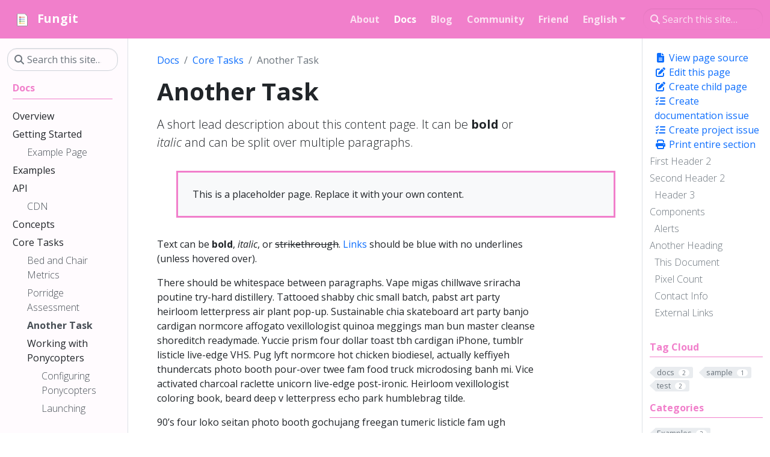

--- FILE ---
content_type: text/html; charset=utf-8
request_url: https://fungit.org/docs/tasks/task/
body_size: 12869
content:
<!doctype html>
<html itemscope itemtype="http://schema.org/WebPage" lang="en" class="no-js">
  <head>
    <meta charset="utf-8">
<meta name="viewport" content="width=device-width, initial-scale=1, shrink-to-fit=no">
<meta name="generator" content="Hugo 0.118.2">
<meta name="robots" content="index, follow">


<link rel="shortcut icon" href="/favicons/favicon.ico" >
<link rel="apple-touch-icon" href="/favicons/apple-touch-icon-180x180.png" sizes="180x180">
<link rel="icon" type="image/png" href="/favicons/favicon.png" sizes="16x16">
<link rel="icon" type="image/png" href="/favicons/favicon.png" sizes="32x32">
<link rel="icon" type="image/png" href="/favicons/android.png" sizes="36x36">
<link rel="icon" type="image/png" href="/favicons/android.png" sizes="48x48">
<link rel="icon" type="image/png" href="/favicons/android.png" sizes="72x72">
<link rel="icon" type="image/png" href="/favicons/android.png" sizes="96x96">
<link rel="icon" type="image/png" href="/favicons/android.png" sizes="144x144">
<link rel="icon" type="image/png" href="/favicons/android.png" sizes="192x192">

<title>Another Task | Fungit</title>
<meta name="description" content="A short lead description about this content page. It can be **bold** or _italic_ and can be split over multiple paragraphs.
">
<meta property="og:title" content="Another Task" />
<meta property="og:description" content="A short lead description about this content page. It can be **bold** or _italic_ and can be split over multiple paragraphs.
" />
<meta property="og:type" content="article" />
<meta property="og:url" content="https://fungit.org/docs/tasks/task/" /><meta property="article:section" content="docs" />
<meta property="article:published_time" content="2017-01-05T00:00:00-05:00" />
<meta property="article:modified_time" content="2017-01-05T00:00:00-05:00" /><meta property="og:site_name" content="Fungit" />
<meta itemprop="name" content="Another Task">
<meta itemprop="description" content="A short lead description about this content page. It can be **bold** or _italic_ and can be split over multiple paragraphs.
"><meta itemprop="datePublished" content="2017-01-05T00:00:00-05:00" />
<meta itemprop="dateModified" content="2017-01-05T00:00:00-05:00" />
<meta itemprop="wordCount" content="1318">
<meta itemprop="keywords" content="" /><meta name="twitter:card" content="summary"/>
<meta name="twitter:title" content="Another Task"/>
<meta name="twitter:description" content="A short lead description about this content page. It can be **bold** or _italic_ and can be split over multiple paragraphs.
"/>




<link rel="preload" href="/scss/main.min.32ea975324bdc52785dacd35a7df0eeea847142f87dea4726cc035f2a183b22e.css" as="style">
<link href="/scss/main.min.32ea975324bdc52785dacd35a7df0eeea847142f87dea4726cc035f2a183b22e.css" rel="stylesheet" integrity="">

<script
  src="https://code.jquery.com/jquery-3.6.3.min.js"
  integrity="sha512-STof4xm1wgkfm7heWqFJVn58Hm3EtS31XFaagaa8VMReCXAkQnJZ+jEy8PCC/iT18dFy95WcExNHFTqLyp72eQ=="
  crossorigin="anonymous"></script>
<script defer
  src="https://unpkg.com/lunr@2.3.9/lunr.min.js"
  integrity="sha384-203J0SNzyqHby3iU6hzvzltrWi/M41wOP5Gu+BiJMz5nwKykbkUx8Kp7iti0Lpli"
  crossorigin="anonymous"></script>
<script async src="https://www.googletagmanager.com/gtag/js?id=UA-00000000-0"></script>
<script>
var doNotTrack = false;
if (!doNotTrack) {
	window.dataLayer = window.dataLayer || [];
	function gtag(){dataLayer.push(arguments);}
	gtag('js', new Date());
	gtag('config', 'UA-00000000-0');
}
</script>
  </head>
  <body class="td-page">
    <header>
      <nav class="td-navbar navbar-dark js-navbar-scroll">
<div class="container-fluid flex-column flex-md-row">
  <a class="navbar-brand" href="/"><span class="navbar-brand__logo navbar-logo"><svg id="Layer_1" xmlns="http://www.w3.org/2000/svg" xmlns:xlink="http://www.w3.org/1999/xlink" viewBox="0 0 500 500" style="enable-background:new 0 0 500 500"><g><path style="fill:#fff" d="M116.8525 421.9722c-5.7041.0-10.3442-4.3127-10.3442-9.6129V88.183c0-5.3002 4.6401-9.6117 10.3442-9.6117H320.858c3.0347.0 9.3959.5498 11.7506 2.6302l.3545.3442 58.905 63.2912c2.3101 2.491 2.9202 8.4928 2.9202 11.3184v256.2039c0 5.3002-4.6407 9.6129-10.3436 9.6129H116.8525z"/><g><g><g><path style="fill:#767676" d="M384.4445 423.2066H116.852c-6.3839.0-11.5786-4.8658-11.5786-10.8474V88.1831c0-5.9804 5.1947-10.8461 11.5786-10.8461h204.0062c.377.0 9.2786.0329 12.568 2.9389l.3947.3833 58.9508 63.337c3.2135 3.4652 3.2514 11.7924 3.2514 12.1593v256.2036C396.0231 418.3408 390.8284 423.2066 384.4445 423.2066zM116.5079 411.9189c.0848.0278.1999.0531.3441.0531h267.5925c.1442.0.2581-.0253.3441-.0531V156.1556c-.0076-.9033-.3593-3.7347-.7034-5.0037l-57.6527-61.9416c-1.4651-.3176-4.4533-.6389-5.5742-.6389H116.852c-.143.0-.2594.024-.3441.0531V411.9189zm267.4533-261.149zM327.0321 89.371v.0013V89.371z"/></g></g></g><g><g><path style="fill:#5b7fc0" d="M189.0874 210.1754l.0012-.0012c7.7751.0012 15.0295 4.1862 18.932 10.9234 1.9177 3.3159 2.9305 7.1011 2.9293 10.9378.0 5.8394-2.2733 11.3304-6.4032 15.4604-4.1288 4.1288-9.6186 6.4032-15.458 6.4032s-11.328-2.2733-15.458-6.4032-6.4032-9.6186-6.4056-15.4628c.0012-6.025 2.454-11.4897 6.4116-15.4473C177.5953 212.627 183.0601 210.1742 189.0874 210.1754zm7.993 21.8576c.0012-1.4042-.3687-2.7868-1.063-3.9887-1.4293-2.4684-4.0833-3.9995-6.9299-4.0019-4.4077.0024-7.993 3.5877-7.993 7.993.0 2.1356.832 4.1431 2.3427 5.6539 1.5083 1.5083 3.5159 2.3403 5.6503 2.3415 2.1356.0 4.1443-.8308 5.6539-2.3403S197.0816 234.1722 197.0804 232.033z"/><path style="opacity:.3;fill:#fff" d="M189.0898 210.176c7.7763.0 15.0283 4.1826 18.926 10.9151 1.9201 3.3136 2.9377 7.0988 2.9353 10.9462.0024 12.0643-9.8065 21.8636-21.8613 21.8613-12.0547.0024-21.8636-9.8066-21.8612-21.8613.0-6.0285 2.4516-11.4921 6.4116-15.452C177.5977 212.6276 183.0612 210.176 189.0898 210.176zm7.9941 21.8612c0-1.4078-.3711-2.7892-1.0702-3.9959-1.4269-2.466-4.0797-3.9983-6.924-3.9983-4.4005-.0048-7.9918 3.5817-7.9942 7.9942.0024 4.4077 3.5865 7.9918 7.9942 7.9942 2.2027.0 4.2018-.8978 5.6479-2.3439C196.1861 236.239 197.0839 234.2399 197.0839 232.0372z"/><g><defs><path id="SVGID_1_" d="M194.7376 237.6875c-1.4461 1.4461-3.4452 2.3439-5.6479 2.3439-4.4077-.0024-7.9918-3.5865-7.9942-7.9942.0024-4.4125 3.5937-7.999 7.9942-7.9942 2.8443.0 5.497 1.5323 6.924 3.9983.6991 1.2067 1.0702 2.5881 1.0702 3.9959C197.0839 234.2399 196.1861 236.239 194.7376 237.6875z"/></defs><clipPath id="SVGID_2_"><use xlink:href="#SVGID_1_" style="overflow:visible"/></clipPath><path style="clip-path:url(#SVGID_2_);fill:#fff" d="M190.0704 225.0237c-4.4005-.0048-7.9918 3.5817-7.9942 7.9942.0011 1.9546.7088 3.7452 1.8782 5.1354-1.7447-1.4674-2.8575-3.663-2.8588-6.116.0024-4.4125 3.5936-7.999 7.9942-7.9942 2.3802-1e-4 4.616 1.0833 6.1218 2.8788C193.7885 225.7247 191.9774 225.0237 190.0704 225.0237z"/><path style="opacity:.13;clip-path:url(#SVGID_2_);fill:#020202" d="M190.0704 225.0237c-4.4005-.0048-7.9918 3.5817-7.9942 7.9942.0011 1.9546.7088 3.7452 1.8782 5.1354-1.7447-1.4674-2.8575-3.663-2.8588-6.116.0024-4.4125 3.5936-7.999 7.9942-7.9942 2.3802-1e-4 4.616 1.0833 6.1218 2.8788C193.7885 225.7247 191.9774 225.0237 190.0704 225.0237z"/></g><g><defs><path id="SVGID_3_" d="M189.0898 210.176c7.7763.0 15.0283 4.1826 18.926 10.9151 1.9201 3.3136 2.9377 7.0988 2.9353 10.9462.0024 12.0643-9.8065 21.8636-21.8613 21.8613-12.0547.0024-21.8636-9.8066-21.8612-21.8613.0-6.0285 2.4516-11.4921 6.4116-15.452C177.5977 212.6276 183.0612 210.176 189.0898 210.176zm7.9941 21.8612c0-1.4078-.3711-2.7892-1.0702-3.9959-1.4269-2.466-4.0797-3.9983-6.924-3.9983-4.4005-.0048-7.9918 3.5817-7.9942 7.9942.0024 4.4077 3.5865 7.9918 7.9942 7.9942 2.2027.0 4.2018-.8978 5.6479-2.3439C196.1861 236.239 197.0839 234.2399 197.0839 232.0372z"/></defs><clipPath id="SVGID_4_"><use xlink:href="#SVGID_3_" style="overflow:visible"/></clipPath><path style="clip-path:url(#SVGID_4_);fill:#5b7fc0" d="M172.6595 215.6045c-3.96 3.96-6.4116 9.4235-6.4116 15.452-.0024 12.0547 9.8066 21.8636 21.8613 21.8612 12.0547.0024 21.8636-9.797 21.8613-21.8612.0024-3.8475-1.0151-7.6326-2.9353-10.9462-3.8977-6.7324-11.1497-10.9151-18.926-10.9151C182.0806 209.1953 176.6171 211.647 172.6595 215.6045z"/></g></g><rect x="198.8952" y="225.1043" style="fill:#5b7fc0" width="122.6266" height="13.8671"/></g><g><path style="fill:#d95140" d="M189.0874 155.7611l.0012-.0012c7.7751.0012 15.0295 4.1862 18.932 10.9234 1.9177 3.3159 2.9305 7.1011 2.9293 10.9378.0 5.8394-2.2733 11.3304-6.4032 15.4604-4.1288 4.1288-9.6186 6.4032-15.458 6.4032s-11.328-2.2733-15.458-6.4032-6.4032-9.6186-6.4056-15.4628c.0012-6.0249 2.454-11.4897 6.4116-15.4473C177.5953 158.2128 183.0601 155.7599 189.0874 155.7611zm7.993 21.8577c.0012-1.4042-.3687-2.7868-1.063-3.9887-1.4293-2.4684-4.0833-3.9995-6.9299-4.0019-4.4077.0024-7.993 3.5877-7.993 7.993.0 2.1356.832 4.1431 2.3427 5.6539 1.5083 1.5083 3.5159 2.3403 5.6503 2.3415 2.1356.0 4.1443-.8308 5.6539-2.3403C196.2508 181.7667 197.0816 179.758 197.0804 177.6188z"/><path style="opacity:.3;fill:#fff" d="M189.0898 155.7617c7.7763.0 15.0283 4.1826 18.926 10.9151 1.9201 3.3135 2.9377 7.0987 2.9353 10.9462.0024 12.0643-9.8065 21.8636-21.8613 21.8613-12.0547.0024-21.8636-9.8066-21.8612-21.8613.0-6.0285 2.4516-11.4921 6.4116-15.452C177.5977 158.2134 183.0612 155.7617 189.0898 155.7617zm7.9941 21.8613c0-1.4078-.3711-2.7892-1.0702-3.9959-1.4269-2.466-4.0797-3.9983-6.924-3.9983-4.4005-.0048-7.9918 3.5817-7.9942 7.9942.0024 4.4077 3.5865 7.9918 7.9942 7.9942 2.2027.0 4.2018-.8978 5.6479-2.3439C196.1861 181.8248 197.0839 179.8256 197.0839 177.623z"/><g><defs><path id="SVGID_5_" d="M194.7376 183.2733c-1.4461 1.4461-3.4452 2.3439-5.6479 2.3439-4.4077-.0024-7.9918-3.5865-7.9942-7.9942.0024-4.4125 3.5937-7.9989 7.9942-7.9942 2.8443.0 5.497 1.5323 6.924 3.9983.6991 1.2067 1.0702 2.5881 1.0702 3.9959C197.0839 179.8256 196.1861 181.8248 194.7376 183.2733z"/></defs><clipPath id="SVGID_6_"><use xlink:href="#SVGID_5_" style="overflow:visible"/></clipPath><path style="clip-path:url(#SVGID_6_);fill:#fff" d="M190.0704 170.6095c-4.4005-.0048-7.9918 3.5817-7.9942 7.9942.0011 1.9546.7088 3.7452 1.8782 5.1354-1.7447-1.4674-2.8575-3.663-2.8588-6.116.0024-4.4125 3.5936-7.999 7.9942-7.9942 2.3802-1e-4 4.616 1.0833 6.1218 2.8788C193.7885 171.3104 191.9774 170.6095 190.0704 170.6095z"/><path style="opacity:.13;clip-path:url(#SVGID_6_);fill:#020202" d="M190.0704 170.6095c-4.4005-.0048-7.9918 3.5817-7.9942 7.9942.0011 1.9546.7088 3.7452 1.8782 5.1354-1.7447-1.4674-2.8575-3.663-2.8588-6.116.0024-4.4125 3.5936-7.999 7.9942-7.9942 2.3802-1e-4 4.616 1.0833 6.1218 2.8788C193.7885 171.3104 191.9774 170.6095 190.0704 170.6095z"/></g><g><defs><path id="SVGID_7_" d="M189.0898 155.7617c7.7763.0 15.0283 4.1826 18.926 10.9151 1.9201 3.3135 2.9377 7.0987 2.9353 10.9462.0024 12.0643-9.8065 21.8636-21.8613 21.8613-12.0547.0024-21.8636-9.8066-21.8612-21.8613.0-6.0285 2.4516-11.4921 6.4116-15.452C177.5977 158.2134 183.0612 155.7617 189.0898 155.7617zm7.9941 21.8613c0-1.4078-.3711-2.7892-1.0702-3.9959-1.4269-2.466-4.0797-3.9983-6.924-3.9983-4.4005-.0048-7.9918 3.5817-7.9942 7.9942.0024 4.4077 3.5865 7.9918 7.9942 7.9942 2.2027.0 4.2018-.8978 5.6479-2.3439C196.1861 181.8248 197.0839 179.8256 197.0839 177.623z"/></defs><clipPath id="SVGID_8_"><use xlink:href="#SVGID_7_" style="overflow:visible"/></clipPath><path style="clip-path:url(#SVGID_8_);fill:#d95140" d="M172.6595 161.1903c-3.96 3.96-6.4116 9.4235-6.4116 15.452-.0024 12.0547 9.8066 21.8636 21.8613 21.8613 12.0547.0024 21.8636-9.797 21.8613-21.8613.0024-3.8474-1.0151-7.6326-2.9353-10.9462-3.8977-6.7324-11.1497-10.9151-18.926-10.9151C182.0806 154.7811 176.6171 157.2327 172.6595 161.1903z"/></g><rect x="198.8952" y="170.69" style="fill:#d95140" width="122.6266" height="13.8671"/></g><g><g><path style="fill:#56a55c" d="M189.5379 264.6147l.0012-.0012c7.7751.0012 15.0294 4.1862 18.932 10.9235 1.9177 3.3159 2.9305 7.1011 2.9293 10.9378.0 5.8394-2.2733 11.3304-6.4032 15.4604-4.1288 4.1288-9.6186 6.4032-15.458 6.4032-5.8394.0-11.3281-2.2733-15.458-6.4032-4.13-4.13-6.4032-9.6186-6.4056-15.4628.0012-6.0249 2.454-11.4897 6.4116-15.4472C178.0458 267.0663 183.5105 264.6135 189.5379 264.6147zm7.993 21.8576c.0012-1.4042-.3687-2.7868-1.063-3.9887-1.4293-2.4684-4.0833-3.9995-6.9299-4.0019-4.4077.0024-7.993 3.5877-7.993 7.993.0 2.1356.832 4.1431 2.3427 5.6538 1.5083 1.5083 3.5159 2.3403 5.6503 2.3415 2.1356.0 4.1443-.8308 5.6539-2.3403C196.7013 290.6202 197.5321 288.6115 197.5309 286.4723z"/><path style="opacity:.3;fill:#fff" d="M189.5403 264.6153c7.7763.0 15.0283 4.1826 18.926 10.9151 1.9201 3.3135 2.9377 7.0987 2.9353 10.9462.0024 12.0643-9.8065 21.8636-21.8613 21.8613-12.0547.0024-21.8636-9.8065-21.8612-21.8613.0-6.0285 2.4516-11.492 6.4116-15.452C178.0482 267.0669 183.5117 264.6153 189.5403 264.6153zm7.9941 21.8612c0-1.4078-.3711-2.7892-1.0702-3.9959-1.4269-2.466-4.0797-3.9983-6.924-3.9983-4.4005-.0048-7.9918 3.5817-7.9942 7.9941.0024 4.4077 3.5865 7.9918 7.9942 7.9942 2.2027.0 4.2018-.8978 5.6479-2.3439C196.6366 290.6783 197.5344 288.6792 197.5344 286.4765z"/><g><defs><path id="SVGID_9_" d="M195.1881 292.1268c-1.4461 1.4461-3.4452 2.3439-5.6479 2.3439-4.4077-.0024-7.9918-3.5865-7.9942-7.9942.0024-4.4125 3.5937-7.9989 7.9942-7.9941 2.8443.0 5.497 1.5323 6.924 3.9983.6991 1.2067 1.0702 2.5881 1.0702 3.9959C197.5344 288.6792 196.6366 290.6783 195.1881 292.1268z"/></defs><clipPath id="SVGID_10_"><use xlink:href="#SVGID_9_" style="overflow:visible"/></clipPath><path style="clip-path:url(#SVGID_10_);fill:#fff" d="M190.5209 279.463c-4.4005-.0048-7.9918 3.5817-7.9942 7.9941.0011 1.9547.7088 3.7452 1.8782 5.1354-1.7446-1.4674-2.8575-3.6631-2.8588-6.1161.0024-4.4125 3.5936-7.999 7.9942-7.9941 2.3802-1e-4 4.616 1.0833 6.1218 2.8788C194.239 280.164 192.4279 279.463 190.5209 279.463z"/><path style="opacity:.13;clip-path:url(#SVGID_10_);fill:#020202" d="M190.5209 279.463c-4.4005-.0048-7.9918 3.5817-7.9942 7.9941.0011 1.9547.7088 3.7452 1.8782 5.1354-1.7446-1.4674-2.8575-3.6631-2.8588-6.1161.0024-4.4125 3.5936-7.999 7.9942-7.9941 2.3802-1e-4 4.616 1.0833 6.1218 2.8788C194.239 280.164 192.4279 279.463 190.5209 279.463z"/></g><g><defs><path id="SVGID_11_" d="M189.5403 264.6153c7.7763.0 15.0283 4.1826 18.926 10.9151 1.9201 3.3135 2.9377 7.0987 2.9353 10.9462.0024 12.0643-9.8065 21.8636-21.8613 21.8613-12.0547.0024-21.8636-9.8065-21.8612-21.8613.0-6.0285 2.4516-11.492 6.4116-15.452C178.0482 267.0669 183.5117 264.6153 189.5403 264.6153zm7.9941 21.8612c0-1.4078-.3711-2.7892-1.0702-3.9959-1.4269-2.466-4.0797-3.9983-6.924-3.9983-4.4005-.0048-7.9918 3.5817-7.9942 7.9941.0024 4.4077 3.5865 7.9918 7.9942 7.9942 2.2027.0 4.2018-.8978 5.6479-2.3439C196.6366 290.6783 197.5344 288.6792 197.5344 286.4765z"/></defs><clipPath id="SVGID_12_"><use xlink:href="#SVGID_11_" style="overflow:visible"/></clipPath><path style="clip-path:url(#SVGID_12_);fill:#56a55c" d="M173.11 270.0439c-3.96 3.96-6.4116 9.4235-6.4116 15.452-.0024 12.0547 9.8066 21.8636 21.8613 21.8613 12.0547.0024 21.8636-9.797 21.8613-21.8613.0024-3.8474-1.0151-7.6326-2.9353-10.9462-3.8977-6.7325-11.1497-10.9151-18.926-10.9151C182.5311 263.6346 177.0676 266.0863 173.11 270.0439z"/></g></g><rect x="199.3456" y="279.5436" style="fill:#56a55c" width="122.6266" height="13.8671"/></g><g><g><path style="fill:#f1bc42" d="M189.0874 318.7208l.0012-.0012c7.7751.0012 15.0295 4.1862 18.932 10.9234 1.9177 3.3159 2.9305 7.1011 2.9293 10.9378.0 5.8394-2.2733 11.3305-6.4032 15.4604-4.1288 4.1288-9.6186 6.4032-15.458 6.4032s-11.328-2.2733-15.458-6.4032-6.4032-9.6186-6.4056-15.4628c.0012-6.025 2.454-11.4897 6.4116-15.4472C177.5953 321.1724 183.0601 318.7196 189.0874 318.7208zm7.993 21.8576c.0012-1.4042-.3687-2.7868-1.063-3.9887-1.4293-2.4684-4.0833-3.9995-6.9299-4.0019-4.4077.0024-7.993 3.5877-7.993 7.993.0 2.1356.832 4.1431 2.3427 5.6539 1.5083 1.5083 3.5159 2.3403 5.6503 2.3415 2.1356.0 4.1443-.8308 5.6539-2.3403S197.0816 342.7176 197.0804 340.5784z"/><path style="opacity:.3;fill:#fff" d="M189.0898 318.7214c7.7763.0 15.0283 4.1826 18.926 10.915 1.9201 3.3136 2.9377 7.0988 2.9353 10.9462.0024 12.0643-9.8065 21.8636-21.8613 21.8612-12.0547.0024-21.8636-9.8065-21.8612-21.8612.0-6.0285 2.4516-11.4921 6.4116-15.452C177.5977 321.173 183.0612 318.7214 189.0898 318.7214zm7.9941 21.8612c0-1.4078-.3711-2.7892-1.0702-3.9959-1.4269-2.466-4.0797-3.9983-6.924-3.9983-4.4005-.0048-7.9918 3.5817-7.9942 7.9942.0024 4.4077 3.5865 7.9918 7.9942 7.9942 2.2027.0 4.2018-.8978 5.6479-2.3439C196.1861 344.7844 197.0839 342.7853 197.0839 340.5826z"/><g><defs><path id="SVGID_13_" d="M194.7376 346.2329c-1.4461 1.4461-3.4452 2.3439-5.6479 2.3439-4.4077-.0024-7.9918-3.5865-7.9942-7.9942.0024-4.4125 3.5937-7.999 7.9942-7.9942 2.8443.0 5.497 1.5323 6.924 3.9983.6991 1.2067 1.0702 2.5881 1.0702 3.9959C197.0839 342.7853 196.1861 344.7844 194.7376 346.2329z"/></defs><clipPath id="SVGID_14_"><use xlink:href="#SVGID_13_" style="overflow:visible"/></clipPath><path style="clip-path:url(#SVGID_14_);fill:#fff" d="M190.0704 333.5691c-4.4005-.0048-7.9918 3.5817-7.9942 7.9942.0011 1.9547.7088 3.7452 1.8782 5.1354-1.7447-1.4674-2.8575-3.6631-2.8588-6.1161.0024-4.4125 3.5936-7.999 7.9942-7.9942 2.3802-1e-4 4.616 1.0834 6.1218 2.8788C193.7885 334.2701 191.9774 333.5691 190.0704 333.5691z"/><path style="opacity:.13;clip-path:url(#SVGID_14_);fill:#020202" d="M190.0704 333.5691c-4.4005-.0048-7.9918 3.5817-7.9942 7.9942.0011 1.9547.7088 3.7452 1.8782 5.1354-1.7447-1.4674-2.8575-3.6631-2.8588-6.1161.0024-4.4125 3.5936-7.999 7.9942-7.9942 2.3802-1e-4 4.616 1.0834 6.1218 2.8788C193.7885 334.2701 191.9774 333.5691 190.0704 333.5691z"/></g><g><defs><path id="SVGID_15_" d="M189.0898 318.7214c7.7763.0 15.0283 4.1826 18.926 10.915 1.9201 3.3136 2.9377 7.0988 2.9353 10.9462.0024 12.0643-9.8065 21.8636-21.8613 21.8612-12.0547.0024-21.8636-9.8065-21.8612-21.8612.0-6.0285 2.4516-11.4921 6.4116-15.452C177.5977 321.173 183.0612 318.7214 189.0898 318.7214zm7.9941 21.8612c0-1.4078-.3711-2.7892-1.0702-3.9959-1.4269-2.466-4.0797-3.9983-6.924-3.9983-4.4005-.0048-7.9918 3.5817-7.9942 7.9942.0024 4.4077 3.5865 7.9918 7.9942 7.9942 2.2027.0 4.2018-.8978 5.6479-2.3439C196.1861 344.7844 197.0839 342.7853 197.0839 340.5826z"/></defs><clipPath id="SVGID_16_"><use xlink:href="#SVGID_15_" style="overflow:visible"/></clipPath><path style="clip-path:url(#SVGID_16_);fill:#f1bc42" d="M172.6595 324.15c-3.96 3.96-6.4116 9.4235-6.4116 15.452-.0024 12.0547 9.8066 21.8636 21.8613 21.8612 12.0547.0024 21.8636-9.797 21.8613-21.8612.0024-3.8474-1.0151-7.6327-2.9353-10.9462-3.8977-6.7324-11.1497-10.9151-18.926-10.9151C182.0806 317.7407 176.6171 320.1924 172.6595 324.15z"/></g></g><rect x="198.8952" y="333.6497" style="fill:#f1bc42" width="122.6266" height="13.8671"/></g></g></svg></span><span class="navbar-brand__name">Fungit</span></a>
  <div class="td-navbar-nav-scroll ms-md-auto" id="main_navbar">
    <ul class="navbar-nav">
      <li class="nav-item">
        <a class="nav-link" href="/about/"><span>About</span></a>
      </li>
      <li class="nav-item">
        <a class="nav-link active" href="/docs/"><span>Docs</span></a>
      </li>
      <li class="nav-item">
        <a class="nav-link" href="/blog/"><span>Blog</span></a>
      </li>
      <li class="nav-item">
        <a class="nav-link" href="/community/"><span>Community</span></a>
      </li>
      <li class="nav-item">
        <a class="nav-link" href="/friend/"><span>Friend</span></a>
      </li>
      <li class="nav-item dropdown d-none d-lg-block">
        <div class="dropdown">
  <a class="nav-link dropdown-toggle" href="#" role="button" data-bs-toggle="dropdown" aria-haspopup="true" aria-expanded="false">English</a>
  <ul class="dropdown-menu">
    <li><a class="dropdown-item" href="/zh/">简体中文</a></li>
    </ul>
</div></li>
      </ul>
  </div>
  <div class="d-none d-lg-block">
    <div class="td-search">
  <div class="td-search__icon"></div>
  <input type="search" class="td-search__input form-control td-search-input" placeholder="Search this site…" aria-label="Search this site…" autocomplete="off">
</div>

  </div>
</div>
</nav>
    </header>
    <div class="container-fluid td-outer">
      <div class="td-main">
        <div class="row flex-xl-nowrap">
          <aside class="col-12 col-md-3 col-xl-2 td-sidebar d-print-none">
            <div id="td-sidebar-menu" class="td-sidebar__inner">
  <form class="td-sidebar__search d-flex align-items-center">
    <div class="td-search">
  <div class="td-search__icon"></div>
  <input type="search" class="td-search__input form-control td-search-input" placeholder="Search this site…" aria-label="Search this site…" autocomplete="off">
</div>

    <button class="btn btn-link td-sidebar__toggle d-md-none p-0 ms-3 fas fa-bars" type="button" data-bs-toggle="collapse" data-bs-target="#td-section-nav" aria-controls="td-section-nav" aria-expanded="false" aria-label="Toggle section navigation">
    </button>
  </form>
  <nav class="collapse td-sidebar-nav" id="td-section-nav">
    <div class="td-sidebar-nav__section nav-item dropdown d-block d-lg-none">
      <div class="dropdown">
  <a class="nav-link dropdown-toggle" href="#" role="button" data-bs-toggle="dropdown" aria-haspopup="true" aria-expanded="false">English</a>
  <ul class="dropdown-menu">
    <li><a class="dropdown-item" href="/zh/">简体中文</a></li>
    </ul>
</div>
    </div>
    <ul class="td-sidebar-nav__section pe-md-3 ul-0">
      <li class="td-sidebar-nav__section-title td-sidebar-nav__section with-child active-path" id="m-docs-li">
  <a href="/docs/" title="Documentation" class="align-left ps-0 td-sidebar-link td-sidebar-link__section tree-root" id="m-docs"><span class="">Docs</span></a>
  <ul class="ul-1">
    <li class="td-sidebar-nav__section-title td-sidebar-nav__section without-child" id="m-docsoverview-li">
  <a href="/docs/overview/" class="align-left ps-0 td-sidebar-link td-sidebar-link__section" id="m-docsoverview"><span class="">Overview</span></a>
</li><li class="td-sidebar-nav__section-title td-sidebar-nav__section with-child" id="m-docsgetting-started-li">
  <a href="/docs/getting-started/" class="align-left ps-0 td-sidebar-link td-sidebar-link__section" id="m-docsgetting-started"><span class="">Getting Started</span></a>
  <ul class="ul-2 foldable">
    <li class="td-sidebar-nav__section-title td-sidebar-nav__section without-child" id="m-docsgetting-startedexample-page-li">
  <a href="/docs/getting-started/example-page/" class="align-left ps-0 td-sidebar-link td-sidebar-link__page" id="m-docsgetting-startedexample-page"><span class="">Example Page</span></a>
</li>
  </ul>
</li><li class="td-sidebar-nav__section-title td-sidebar-nav__section without-child" id="m-docsexamples-li">
  <a href="/docs/examples/" class="align-left ps-0 td-sidebar-link td-sidebar-link__section" id="m-docsexamples"><span class="">Examples</span></a>
</li><li class="td-sidebar-nav__section-title td-sidebar-nav__section with-child" id="m-docsapi-li">
  <a href="/docs/api/" class="align-left ps-0 td-sidebar-link td-sidebar-link__section" id="m-docsapi"><span class="">API</span></a>
  <ul class="ul-2 foldable">
    <li class="td-sidebar-nav__section-title td-sidebar-nav__section without-child" id="m-docsapicdn-li">
  <a href="/docs/api/cdn/" class="align-left ps-0 td-sidebar-link td-sidebar-link__page" id="m-docsapicdn"><span class="">CDN</span></a>
</li>
  </ul>
</li><li class="td-sidebar-nav__section-title td-sidebar-nav__section without-child" id="m-docsconcepts-li">
  <a href="/docs/concepts/" class="align-left ps-0 td-sidebar-link td-sidebar-link__section" id="m-docsconcepts"><span class="">Concepts</span></a>
</li><li class="td-sidebar-nav__section-title td-sidebar-nav__section with-child active-path" id="m-docstasks-li">
  <a href="/docs/tasks/" class="align-left ps-0 td-sidebar-link td-sidebar-link__section" id="m-docstasks"><span class="">Core Tasks</span></a>
  <ul class="ul-2 foldable">
    <li class="td-sidebar-nav__section-title td-sidebar-nav__section without-child" id="m-docstasksbeds-li">
  <a href="/docs/tasks/beds/" class="align-left ps-0 td-sidebar-link td-sidebar-link__page" id="m-docstasksbeds"><span class="">Bed and Chair Metrics</span></a>
</li><li class="td-sidebar-nav__section-title td-sidebar-nav__section without-child" id="m-docstasksporridge-li">
  <a href="/docs/tasks/porridge/" class="align-left ps-0 td-sidebar-link td-sidebar-link__page" id="m-docstasksporridge"><span class="">Porridge Assessment</span></a>
</li><li class="td-sidebar-nav__section-title td-sidebar-nav__section without-child active-path" id="m-docstaskstask-li">
  <a href="/docs/tasks/task/" class="align-left ps-0 active td-sidebar-link td-sidebar-link__page" id="m-docstaskstask"><span class="td-sidebar-nav-active-item">Another Task</span></a>
</li><li class="td-sidebar-nav__section-title td-sidebar-nav__section with-child" id="m-docstasksponycopters-li">
  <a href="/docs/tasks/ponycopters/" class="align-left ps-0 td-sidebar-link td-sidebar-link__section" id="m-docstasksponycopters"><span class="">Working with Ponycopters</span></a>
  <ul class="ul-3 foldable">
    <li class="td-sidebar-nav__section-title td-sidebar-nav__section without-child" id="m-docstasksponycoptersconfiguring-ponycopters-li">
  <a href="/docs/tasks/ponycopters/configuring-ponycopters/" class="align-left ps-0 td-sidebar-link td-sidebar-link__page" id="m-docstasksponycoptersconfiguring-ponycopters"><span class="">Configuring Ponycopters</span></a>
</li><li class="td-sidebar-nav__section-title td-sidebar-nav__section without-child" id="m-docstasksponycopterslaunching-ponycopters-li">
  <a href="/docs/tasks/ponycopters/launching-ponycopters/" class="align-left ps-0 td-sidebar-link td-sidebar-link__page" id="m-docstasksponycopterslaunching-ponycopters"><span class="">Launching Ponycopters</span></a>
</li>
  </ul>
</li>
  </ul>
</li><li class="td-sidebar-nav__section-title td-sidebar-nav__section with-child" id="m-docstutorials-li">
  <a href="/docs/tutorials/" class="align-left ps-0 td-sidebar-link td-sidebar-link__section" id="m-docstutorials"><span class="">Tutorials</span></a>
  <ul class="ul-2 foldable">
    <li class="td-sidebar-nav__section-title td-sidebar-nav__section without-child" id="m-docstutorialsmulti-bear-li">
  <a href="/docs/tutorials/multi-bear/" class="align-left ps-0 td-sidebar-link td-sidebar-link__page" id="m-docstutorialsmulti-bear"><span class="">Multi-Bear Domicile Setup</span></a>
</li><li class="td-sidebar-nav__section-title td-sidebar-nav__section without-child" id="m-docstutorialstutorial2-li">
  <a href="/docs/tutorials/tutorial2/" class="align-left ps-0 td-sidebar-link td-sidebar-link__page" id="m-docstutorialstutorial2"><span class="">Another Tutorial</span></a>
</li>
  </ul>
</li><li class="td-sidebar-nav__section-title td-sidebar-nav__section with-child" id="m-docsreference-li">
  <a href="/docs/reference/" class="align-left ps-0 td-sidebar-link td-sidebar-link__section" id="m-docsreference"><span class="">Reference</span></a>
  <ul class="ul-2 foldable">
    <li class="td-sidebar-nav__section-title td-sidebar-nav__section without-child" id="m-docsreferenceparameter-reference-li">
  <a href="/docs/reference/parameter-reference/" class="align-left ps-0 td-sidebar-link td-sidebar-link__page" id="m-docsreferenceparameter-reference"><span class="">Parameter Reference</span></a>
</li>
  </ul>
</li><li class="td-sidebar-nav__section-title td-sidebar-nav__section without-child" id="m-docscontribution-guidelines-li">
  <a href="/docs/contribution-guidelines/" class="align-left ps-0 td-sidebar-link td-sidebar-link__section" id="m-docscontribution-guidelines"><span class="">Contribution Guidelines</span></a>
</li>
  </ul>
</li>
    </ul>
  </nav>
</div>

          </aside>
          <aside class="d-none d-xl-block col-xl-2 td-sidebar-toc d-print-none">
            
<div class="td-page-meta ms-2 pb-1 pt-2 mb-0">
<a href="https://github.com/google/docsy-example/tree/main/content/en/docs/Tasks/task.md" class="td-page-meta--view" target="_blank" rel="noopener"><i class="fa-solid fa-file-lines fa-fw"></i> View page source</a>
  <a href="https://github.com/google/docsy-example/edit/main/content/en/docs/Tasks/task.md" class="td-page-meta--edit" target="_blank" rel="noopener"><i class="fa-solid fa-pen-to-square fa-fw"></i> Edit this page</a>
  <a href="https://github.com/google/docsy-example/new/main/content/en/docs/Tasks/task.md?filename=change-me.md&amp;value=---%0Atitle%3A&#43;%22Long&#43;Page&#43;Title%22%0AlinkTitle%3A&#43;%22Short&#43;Nav&#43;Title%22%0Aweight%3A&#43;100%0Adescription%3A&#43;%3E-%0A&#43;&#43;&#43;&#43;&#43;Page&#43;description&#43;for&#43;heading&#43;and&#43;indexes.%0A---%0A%0A%23%23&#43;Heading%0A%0AEdit&#43;this&#43;template&#43;to&#43;create&#43;your&#43;new&#43;page.%0A%0A%2A&#43;Give&#43;it&#43;a&#43;good&#43;name%2C&#43;ending&#43;in&#43;%60.md%60&#43;-&#43;e.g.&#43;%60getting-started.md%60%0A%2A&#43;Edit&#43;the&#43;%22front&#43;matter%22&#43;section&#43;at&#43;the&#43;top&#43;of&#43;the&#43;page&#43;%28weight&#43;controls&#43;how&#43;its&#43;ordered&#43;amongst&#43;other&#43;pages&#43;in&#43;the&#43;same&#43;directory%3B&#43;lowest&#43;number&#43;first%29.%0A%2A&#43;Add&#43;a&#43;good&#43;commit&#43;message&#43;at&#43;the&#43;bottom&#43;of&#43;the&#43;page&#43;%28%3C80&#43;characters%3B&#43;use&#43;the&#43;extended&#43;description&#43;field&#43;for&#43;more&#43;detail%29.%0A%2A&#43;Create&#43;a&#43;new&#43;branch&#43;so&#43;you&#43;can&#43;preview&#43;your&#43;new&#43;file&#43;and&#43;request&#43;a&#43;review&#43;via&#43;Pull&#43;Request.%0A" class="td-page-meta--child" target="_blank" rel="noopener"><i class="fa-solid fa-pen-to-square fa-fw"></i> Create child page</a>
  <a href="https://github.com/google/docsy-example/issues/new?title=Another%20Task" class="td-page-meta--issue" target="_blank" rel="noopener"><i class="fa-solid fa-list-check fa-fw"></i> Create documentation issue</a>
  <a href="https://github.com/google/docsy/issues/new" class="td-page-meta--project-issue" target="_blank" rel="noopener"><i class="fa-solid fa-list-check fa-fw"></i> Create project issue</a>
  <a id="print" href="https://fungit.org/docs/tasks/_print/"><i class="fa-solid fa-print fa-fw"></i> Print entire section</a>

</div>

            <div class="td-toc">
        <nav id="TableOfContents">
  <ul>
    <li><a href="#first-header-2">First Header 2</a></li>
    <li><a href="#second-header-2">Second Header 2</a>
      <ul>
        <li><a href="#header-3">Header 3</a></li>
      </ul>
    </li>
    <li><a href="#components">Components</a>
      <ul>
        <li><a href="#alerts">Alerts</a></li>
      </ul>
    </li>
    <li><a href="#another-heading">Another Heading</a>
      <ul>
        <li><a href="#this-document">This Document</a></li>
        <li><a href="#pixel-count">Pixel Count</a></li>
        <li><a href="#contact-info">Contact Info</a></li>
        <li><a href="#external-links">External Links</a></li>
      </ul>
    </li>
  </ul>
</nav>
      </div>
    
            <div class="taxonomy taxonomy-terms-cloud taxo-tags">
      <h5 class="taxonomy-title">Tag Cloud</h5>
      <ul class="taxonomy-terms">
        <li><a class="taxonomy-term" href="https://fungit.org/tags/docs/" data-taxonomy-term="docs"><span class="taxonomy-label">docs</span><span class="taxonomy-count">2</span></a></li>
        <li><a class="taxonomy-term" href="https://fungit.org/tags/sample/" data-taxonomy-term="sample"><span class="taxonomy-label">sample</span><span class="taxonomy-count">1</span></a></li>
        <li><a class="taxonomy-term" href="https://fungit.org/tags/test/" data-taxonomy-term="test"><span class="taxonomy-label">test</span><span class="taxonomy-count">2</span></a></li>
        </ul>
    </div>
  <div class="taxonomy taxonomy-terms-cloud taxo-categories">
      <h5 class="taxonomy-title">Categories</h5>
      <ul class="taxonomy-terms">
        <li><a class="taxonomy-term" href="https://fungit.org/categories/examples/" data-taxonomy-term="examples"><span class="taxonomy-label">Examples</span><span class="taxonomy-count">2</span></a></li>
        <li><a class="taxonomy-term" href="https://fungit.org/categories/placeholders/" data-taxonomy-term="placeholders"><span class="taxonomy-label">Placeholders</span><span class="taxonomy-count">1</span></a></li>
        </ul>
    </div>
  
	
          </aside>
          <main class="col-12 col-md-9 col-xl-8 ps-md-5" role="main">
            
  

            <nav aria-label="breadcrumb" class="td-breadcrumbs">
  <ol class="breadcrumb">
  <li class="breadcrumb-item">
    <a href="https://fungit.org/docs/">Docs</a></li>
  <li class="breadcrumb-item">
    <a href="https://fungit.org/docs/tasks/">Core Tasks</a></li>
  <li class="breadcrumb-item active" aria-current="page">
    Another Task</li>
  </ol>
</nav>
            
<div class="td-content">
	<h1>Another Task</h1>
	<div class="lead">A short lead description about this content page. It can be <strong>bold</strong> or <em>italic</em> and can be split over multiple paragraphs.</div>
	<header class="article-meta">
		
  </header>
	

<div class="pageinfo pageinfo-primary">
<p>This is a placeholder page. Replace it with your own content.</p>

</div>

<p>Text can be <strong>bold</strong>, <em>italic</em>, or <del>strikethrough</del>. <a href="https://gohugo.io">Links</a> should be blue with no underlines (unless hovered over).</p>
<p>There should be whitespace between paragraphs. Vape migas chillwave sriracha poutine try-hard distillery. Tattooed shabby chic small batch, pabst art party heirloom letterpress air plant pop-up. Sustainable chia skateboard art party banjo cardigan normcore affogato vexillologist quinoa meggings man bun master cleanse shoreditch readymade. Yuccie prism four dollar toast tbh cardigan iPhone, tumblr listicle live-edge VHS. Pug lyft normcore hot chicken biodiesel, actually keffiyeh thundercats photo booth pour-over twee fam food truck microdosing banh mi. Vice activated charcoal raclette unicorn live-edge post-ironic. Heirloom vexillologist coloring book, beard deep v letterpress echo park humblebrag tilde.</p>
<p>90&rsquo;s four loko seitan photo booth gochujang freegan tumeric listicle fam ugh humblebrag. Bespoke leggings gastropub, biodiesel brunch pug fashion axe meh swag art party neutra deep v chia. Enamel pin fanny pack knausgaard tofu, artisan cronut hammock meditation occupy master cleanse chartreuse lumbersexual. Kombucha kogi viral truffaut synth distillery single-origin coffee ugh slow-carb marfa selfies. Pitchfork schlitz semiotics fanny pack, ugh artisan vegan vaporware hexagon. Polaroid fixie post-ironic venmo wolf ramps <strong>kale chips</strong>.</p>
<blockquote>
<p>There should be no margin above this first sentence.</p>
<p>Blockquotes should be a lighter gray with a border along the left side in the secondary color.</p>
<p>There should be no margin below this final sentence.</p>
</blockquote>
<h2 id="first-header-2">First Header 2</h2>
<p>This is a normal paragraph following a header. Knausgaard kale chips snackwave microdosing cronut copper mug swag synth bitters letterpress glossier <strong>craft beer</strong>. Mumblecore bushwick authentic gochujang vegan chambray meditation jean shorts irony. Viral farm-to-table kale chips, pork belly palo santo distillery activated charcoal aesthetic jianbing air plant woke lomo VHS organic. Tattooed locavore succulents heirloom, small batch sriracha echo park DIY af. Shaman you probably haven&rsquo;t heard of them copper mug, crucifix green juice vape <em>single-origin coffee</em> brunch actually. Mustache etsy vexillologist raclette authentic fam. Tousled beard humblebrag asymmetrical. I love turkey, I love my job, I love my friends, I love Chardonnay!</p>
<p>Deae legum paulatimque terra, non vos mutata tacet: dic. Vocant docuique me plumas fila quin afuerunt copia haec o neque.</p>
<p>On big screens, paragraphs and headings should not take up the full container width, but we want tables, code blocks and similar to take the full width.</p>
<p>Scenester tumeric pickled, authentic crucifix post-ironic fam freegan VHS pork belly 8-bit yuccie PBR&amp;B. <strong>I love this life we live in</strong>.</p>
<h2 id="second-header-2">Second Header 2</h2>
<blockquote>
<p>This is a blockquote following a header. Bacon ipsum dolor sit amet t-bone doner shank drumstick, pork belly porchetta chuck sausage brisket ham hock rump pig. Chuck kielbasa leberkas, pork bresaola ham hock filet mignon cow shoulder short ribs biltong.</p>
</blockquote>
<h3 id="header-3">Header 3</h3>
<pre tabindex="0"><code>This is a code block following a header.
</code></pre><p>Next level leggings before they sold out, PBR&amp;B church-key shaman echo park. Kale chips occupy godard whatever pop-up freegan pork belly selfies. Gastropub Belinda subway tile woke post-ironic seitan. Shabby chic man bun semiotics vape, chia messenger bag plaid cardigan.</p>
<h4 id="header-4">Header 4</h4>
<ul>
<li>This is an unordered list following a header.</li>
<li>This is an unordered list following a header.</li>
<li>This is an unordered list following a header.</li>
</ul>
<h5 id="header-5">Header 5</h5>
<ol>
<li>This is an ordered list following a header.</li>
<li>This is an ordered list following a header.</li>
<li>This is an ordered list following a header.</li>
</ol>
<h6 id="header-6">Header 6</h6>
<table>
<thead>
<tr>
<th>What</th>
<th>Follows</th>
</tr>
</thead>
<tbody>
<tr>
<td>A table</td>
<td>A header</td>
</tr>
<tr>
<td>A table</td>
<td>A header</td>
</tr>
<tr>
<td>A table</td>
<td>A header</td>
</tr>
</tbody>
</table>
<hr>
<p>There&rsquo;s a horizontal rule above and below this.</p>
<hr>
<p>Here is an unordered list:</p>
<ul>
<li>Liverpool F.C.</li>
<li>Chelsea F.C.</li>
<li>Manchester United F.C.</li>
</ul>
<p>And an ordered list:</p>
<ol>
<li>Michael Brecker</li>
<li>Seamus Blake</li>
<li>Branford Marsalis</li>
</ol>
<p>And an unordered task list:</p>
<ul>
<li><input checked="" disabled="" type="checkbox"> Create a Hugo theme</li>
<li><input checked="" disabled="" type="checkbox"> Add task lists to it</li>
<li><input disabled="" type="checkbox"> Take a vacation</li>
</ul>
<p>And a &ldquo;mixed&rdquo; task list:</p>
<ul>
<li><input disabled="" type="checkbox"> Pack bags</li>
<li>?</li>
<li><input disabled="" type="checkbox"> Travel!</li>
</ul>
<p>And a nested list:</p>
<ul>
<li>Jackson 5
<ul>
<li>Michael</li>
<li>Tito</li>
<li>Jackie</li>
<li>Marlon</li>
<li>Jermaine</li>
</ul>
</li>
<li>TMNT
<ul>
<li>Leonardo</li>
<li>Michelangelo</li>
<li>Donatello</li>
<li>Raphael</li>
</ul>
</li>
</ul>
<p>Definition lists can be used with Markdown syntax. Definition headers are bold.</p>
<dl>
<dt>Name</dt>
<dd>Godzilla</dd>
<dt>Born</dt>
<dd>1952</dd>
<dt>Birthplace</dt>
<dd>Japan</dd>
<dt>Color</dt>
<dd>Green</dd>
</dl>
<hr>
<p>Tables should have bold headings and alternating shaded rows.</p>
<table>
<thead>
<tr>
<th>Artist</th>
<th>Album</th>
<th>Year</th>
</tr>
</thead>
<tbody>
<tr>
<td>Michael Jackson</td>
<td>Thriller</td>
<td>1982</td>
</tr>
<tr>
<td>Prince</td>
<td>Purple Rain</td>
<td>1984</td>
</tr>
<tr>
<td>Beastie Boys</td>
<td>License to Ill</td>
<td>1986</td>
</tr>
</tbody>
</table>
<p>If a table is too wide, it should scroll horizontally.</p>
<table>
<thead>
<tr>
<th>Artist</th>
<th>Album</th>
<th>Year</th>
<th>Label</th>
<th>Awards</th>
<th>Songs</th>
</tr>
</thead>
<tbody>
<tr>
<td>Michael Jackson</td>
<td>Thriller</td>
<td>1982</td>
<td>Epic Records</td>
<td>Grammy Award for Album of the Year, American Music Award for Favorite Pop/Rock Album, American Music Award for Favorite Soul/R&amp;B Album, Brit Award for Best Selling Album, Grammy Award for Best Engineered Album, Non-Classical</td>
<td>Wanna Be Startin&rsquo; Somethin&rsquo;, Baby Be Mine, The Girl Is Mine, Thriller, Beat It, Billie Jean, Human Nature, P.Y.T. (Pretty Young Thing), The Lady in My Life</td>
</tr>
<tr>
<td>Prince</td>
<td>Purple Rain</td>
<td>1984</td>
<td>Warner Brothers Records</td>
<td>Grammy Award for Best Score Soundtrack for Visual Media, American Music Award for Favorite Pop/Rock Album, American Music Award for Favorite Soul/R&amp;B Album, Brit Award for Best Soundtrack/Cast Recording, Grammy Award for Best Rock Performance by a Duo or Group with Vocal</td>
<td>Let&rsquo;s Go Crazy, Take Me With U, The Beautiful Ones, Computer Blue, Darling Nikki, When Doves Cry, I Would Die 4 U, Baby I&rsquo;m a Star, Purple Rain</td>
</tr>
<tr>
<td>Beastie Boys</td>
<td>License to Ill</td>
<td>1986</td>
<td>Mercury Records</td>
<td>noawardsbutthistablecelliswide</td>
<td>Rhymin &amp; Stealin, The New Style, She&rsquo;s Crafty, Posse in Effect, Slow Ride, Girls, (You Gotta) Fight for Your Right, No Sleep Till Brooklyn, Paul Revere, Hold It Now, Hit It, Brass Monkey, Slow and Low, Time to Get Ill</td>
</tr>
</tbody>
</table>
<hr>
<p>Code snippets like <code>var foo = &quot;bar&quot;;</code> can be shown inline.</p>
<p>Also, <code>this should vertically align</code> <del><code>with this</code></del> <del>and this</del>.</p>
<p>Code can also be shown in a block element.</p>
<pre tabindex="0"><code>foo := &#34;bar&#34;;
bar := &#34;foo&#34;;
</code></pre><p>Code can also use syntax highlighting.</p>
<div class="highlight"><pre tabindex="0" style="background-color:#f8f8f8;-moz-tab-size:4;-o-tab-size:4;tab-size:4;"><code class="language-go" data-lang="go"><span style="display:flex;"><span><span style="color:#204a87;font-weight:bold">func</span> <span style="color:#000">main</span><span style="color:#000;font-weight:bold">()</span> <span style="color:#000;font-weight:bold">{</span>
</span></span><span style="display:flex;"><span>  <span style="color:#000">input</span> <span style="color:#ce5c00;font-weight:bold">:=</span> <span style="color:#4e9a06">`var foo = &#34;bar&#34;;`</span>
</span></span><span style="display:flex;"><span>
</span></span><span style="display:flex;"><span>  <span style="color:#000">lexer</span> <span style="color:#ce5c00;font-weight:bold">:=</span> <span style="color:#000">lexers</span><span style="color:#000;font-weight:bold">.</span><span style="color:#000">Get</span><span style="color:#000;font-weight:bold">(</span><span style="color:#4e9a06">&#34;javascript&#34;</span><span style="color:#000;font-weight:bold">)</span>
</span></span><span style="display:flex;"><span>  <span style="color:#000">iterator</span><span style="color:#000;font-weight:bold">,</span> <span style="color:#000">_</span> <span style="color:#ce5c00;font-weight:bold">:=</span> <span style="color:#000">lexer</span><span style="color:#000;font-weight:bold">.</span><span style="color:#000">Tokenise</span><span style="color:#000;font-weight:bold">(</span><span style="color:#204a87;font-weight:bold">nil</span><span style="color:#000;font-weight:bold">,</span> <span style="color:#000">input</span><span style="color:#000;font-weight:bold">)</span>
</span></span><span style="display:flex;"><span>  <span style="color:#000">style</span> <span style="color:#ce5c00;font-weight:bold">:=</span> <span style="color:#000">styles</span><span style="color:#000;font-weight:bold">.</span><span style="color:#000">Get</span><span style="color:#000;font-weight:bold">(</span><span style="color:#4e9a06">&#34;github&#34;</span><span style="color:#000;font-weight:bold">)</span>
</span></span><span style="display:flex;"><span>  <span style="color:#000">formatter</span> <span style="color:#ce5c00;font-weight:bold">:=</span> <span style="color:#000">html</span><span style="color:#000;font-weight:bold">.</span><span style="color:#000">New</span><span style="color:#000;font-weight:bold">(</span><span style="color:#000">html</span><span style="color:#000;font-weight:bold">.</span><span style="color:#000">WithLineNumbers</span><span style="color:#000;font-weight:bold">())</span>
</span></span><span style="display:flex;"><span>
</span></span><span style="display:flex;"><span>  <span style="color:#204a87;font-weight:bold">var</span> <span style="color:#000">buff</span> <span style="color:#000">bytes</span><span style="color:#000;font-weight:bold">.</span><span style="color:#000">Buffer</span>
</span></span><span style="display:flex;"><span>  <span style="color:#000">formatter</span><span style="color:#000;font-weight:bold">.</span><span style="color:#000">Format</span><span style="color:#000;font-weight:bold">(</span><span style="color:#ce5c00;font-weight:bold">&amp;</span><span style="color:#000">buff</span><span style="color:#000;font-weight:bold">,</span> <span style="color:#000">style</span><span style="color:#000;font-weight:bold">,</span> <span style="color:#000">iterator</span><span style="color:#000;font-weight:bold">)</span>
</span></span><span style="display:flex;"><span>
</span></span><span style="display:flex;"><span>  <span style="color:#000">fmt</span><span style="color:#000;font-weight:bold">.</span><span style="color:#000">Println</span><span style="color:#000;font-weight:bold">(</span><span style="color:#000">buff</span><span style="color:#000;font-weight:bold">.</span><span style="color:#000">String</span><span style="color:#000;font-weight:bold">())</span>
</span></span><span style="display:flex;"><span><span style="color:#000;font-weight:bold">}</span>
</span></span></code></pre></div><pre tabindex="0"><code>Long, single-line code blocks should not wrap. They should horizontally scroll if they are too long. This line should be long enough to demonstrate this.
</code></pre><p>Inline code inside table cells should still be distinguishable.</p>
<table>
<thead>
<tr>
<th>Language</th>
<th>Code</th>
</tr>
</thead>
<tbody>
<tr>
<td>Javascript</td>
<td><code>var foo = &quot;bar&quot;;</code></td>
</tr>
<tr>
<td>Ruby</td>
<td><code>foo = &quot;bar&quot;{</code></td>
</tr>
</tbody>
</table>
<hr>
<p>Small images should be shown at their actual size.</p>
<p><img src="https://upload.wikimedia.org/wikipedia/commons/thumb/9/9e/Picea_abies_shoot_with_buds%2C_Sogndal%2C_Norway.jpg/240px-Picea_abies_shoot_with_buds%2C_Sogndal%2C_Norway.jpg" alt=""></p>
<p>Large images should always scale down and fit in the content container.</p>
<p><img src="https://upload.wikimedia.org/wikipedia/commons/thumb/9/9e/Picea_abies_shoot_with_buds%2C_Sogndal%2C_Norway.jpg/1024px-Picea_abies_shoot_with_buds%2C_Sogndal%2C_Norway.jpg" alt=""></p>
<p><em>The photo above of the Spruce Picea abies shoot with foliage buds: Bjørn Erik Pedersen, CC-BY-SA.</em></p>
<h2 id="components">Components</h2>
<h3 id="alerts">Alerts</h3>
<p>

<div class="alert alert-primary" role="alert">


    This is an alert.

</div>



<div class="alert alert-primary" role="alert">
<h4 class="alert-heading">Note</h4>

    This is an alert with a title.

</div>



<div class="alert alert-primary" role="alert">
<h4 class="alert-heading">Note</h4>

    This is an alert with a title and <strong>Markdown</strong>.

</div>



<div class="alert alert-success" role="alert">


    This is a successful alert.

</div>



<div class="alert alert-warning" role="alert">


    This is a warning.

</div>



<div class="alert alert-warning" role="alert">
<h4 class="alert-heading">Warning</h4>

    This is a warning with a title.

</div>
</p>
<h2 id="another-heading">Another Heading</h2>
<p>Add some sections here to see how the ToC looks like. Bacon ipsum dolor sit amet t-bone doner shank drumstick, pork belly porchetta chuck sausage brisket ham hock rump pig. Chuck kielbasa leberkas, pork bresaola ham hock filet mignon cow shoulder short ribs biltong.</p>
<h3 id="this-document">This Document</h3>
<p>Inguina genus: Anaphen post: lingua violente voce suae meus aetate diversi. Orbis unam nec flammaeque status deam Silenum erat et a ferrea. Excitus rigidum ait: vestro et Herculis convicia: nitidae deseruit coniuge Proteaque adiciam <em>eripitur</em>? Sitim noceat signa <em>probat quidem</em>. Sua longis <em>fugatis</em> quidem genae.</p>
<h3 id="pixel-count">Pixel Count</h3>
<p>Tilde photo booth wayfarers cliche lomo intelligentsia man braid kombucha vaporware farm-to-table mixtape portland. PBR&amp;B pickled cornhole ugh try-hard ethical subway tile. Fixie paleo intelligentsia pabst. Ennui waistcoat vinyl gochujang. Poutine salvia authentic affogato, chambray lumbersexual shabby chic.</p>
<h3 id="contact-info">Contact Info</h3>
<p>Plaid hell of cred microdosing, succulents tilde pour-over. Offal shabby chic 3 wolf moon blue bottle raw denim normcore poutine pork belly.</p>
<h3 id="external-links">External Links</h3>
<p>Stumptown PBR&amp;B keytar plaid street art, forage XOXO pitchfork selvage affogato green juice listicle pickled everyday carry hashtag. Organic sustainable letterpress sartorial scenester intelligentsia swag bushwick. Put a bird on it stumptown neutra locavore. IPhone typewriter messenger bag narwhal. Ennui cold-pressed seitan flannel keytar, single-origin coffee adaptogen occupy yuccie williamsburg chillwave shoreditch forage waistcoat.</p>
<pre tabindex="0"><code>This is the final element on the page and there should be no margin below this.
</code></pre>
	
</div>


          </main>
        </div>
      </div>
      <footer class="td-footer row d-print-none">
  <div class="container-fluid">
    <div class="row mx-md-2">
      <div class="col-6 col-sm-4 text-xs-center order-sm-2">
        
        
        
<ul class="td-footer__links-list">
  
  <li class="td-footer__links-item" data-bs-toggle="tooltip" title="Developer mailing list" aria-label="Developer mailing list">
    <a target="_blank" rel="noopener" href="mailto:i@fungit.org" aria-label="Developer mailing list">
      <i class="fa fa-envelope"></i>
    </a>
  </li>
  
  <li class="td-footer__links-item" data-bs-toggle="tooltip" title="Twitter" aria-label="Twitter">
    <a target="_blank" rel="noopener" href="https://twitter.com/Fung1t" aria-label="Twitter">
      <i class="fab fa-twitter"></i>
    </a>
  </li>
  
  <li class="td-footer__links-item" data-bs-toggle="tooltip" title="Telegram" aria-label="Telegram">
    <a target="_blank" rel="noopener" href="https://t.me/kroyoo" aria-label="Telegram">
      <i class="fab fa-telegram"></i>
    </a>
  </li>
  
</ul>

        
        
      </div>
      <div class="col-6 col-sm-4 text-end text-xs-center order-sm-3">
        
        
        
<ul class="td-footer__links-list">
  
  <li class="td-footer__links-item" data-bs-toggle="tooltip" title="GitHub" aria-label="GitHub">
    <a target="_blank" rel="noopener" href="https://github.com/Yeksha" aria-label="GitHub">
      <i class="fab fa-github"></i>
    </a>
  </li>
  
  <li class="td-footer__links-item" data-bs-toggle="tooltip" title="API | FUNGIT" aria-label="API | FUNGIT">
    <a target="_blank" rel="noopener" href="https://api.fungit.org" aria-label="API | FUNGIT">
      <i class="fab fa-slack"></i>
    </a>
  </li>
  
  <li class="td-footer__links-item" data-bs-toggle="tooltip" title="Developer mailing list" aria-label="Developer mailing list">
    <a target="_blank" rel="noopener" href="mailto:i@fungit.org" aria-label="Developer mailing list">
      <i class="fa fa-envelope"></i>
    </a>
  </li>
  
</ul>

        
        
      </div>
      <div class="td-footer__copyright-etc col-12 col-sm-4 text-center py-2 order-sm-2">
        <span>&copy; 2024 The Docsy Authors All Rights Reserved</span>
        <span class="ms-1"><a href="https://policies.google.com/privacy" target="_blank" rel="noopener">Privacy Policy</a></span>
        

        
          <a href="https://icp.gov.moe/?keyword=20213001" target="_blank">
            <img class="icp-icon" src="/icp.png" alt="ICP">
            <span> 萌ICP备 20213001号</span>
          </a>
        
      </div>
    </div>
  </div>
</footer>
    </div>
    
  <script src="/js/main.min.99abe30f7fb05785a480d405ee1665ebd520cec6bbadffe966b7737e103675b8.js" integrity="sha256-mavjD3&#43;wV4WkgNQF7hZl69Ugzsa7rf/pZrdzfhA2dbg=" crossorigin="anonymous"></script>
<script defer src="/js/click-to-copy.min.f724d3de49218995223b7316aa2e53e2b34bf42026bf399ebb21bb02212402d1.js" integrity="sha256-9yTT3kkhiZUiO3MWqi5T4rNL9CAmvzmeuyG7AiEkAtE=" crossorigin="anonymous"></script>
<script src='/js/tabpane-persist.js'></script>

  </body>
</html>

--- FILE ---
content_type: text/html; charset=utf-8
request_url: https://fungit.org/docs/tasks/task/
body_size: 12467
content:
<!doctype html>
<html itemscope itemtype="http://schema.org/WebPage" lang="en" class="no-js">
  <head>
    <meta charset="utf-8">
<meta name="viewport" content="width=device-width, initial-scale=1, shrink-to-fit=no">
<meta name="generator" content="Hugo 0.118.2">
<meta name="robots" content="index, follow">


<link rel="shortcut icon" href="/favicons/favicon.ico" >
<link rel="apple-touch-icon" href="/favicons/apple-touch-icon-180x180.png" sizes="180x180">
<link rel="icon" type="image/png" href="/favicons/favicon.png" sizes="16x16">
<link rel="icon" type="image/png" href="/favicons/favicon.png" sizes="32x32">
<link rel="icon" type="image/png" href="/favicons/android.png" sizes="36x36">
<link rel="icon" type="image/png" href="/favicons/android.png" sizes="48x48">
<link rel="icon" type="image/png" href="/favicons/android.png" sizes="72x72">
<link rel="icon" type="image/png" href="/favicons/android.png" sizes="96x96">
<link rel="icon" type="image/png" href="/favicons/android.png" sizes="144x144">
<link rel="icon" type="image/png" href="/favicons/android.png" sizes="192x192">

<title>Another Task | Fungit</title>
<meta name="description" content="A short lead description about this content page. It can be **bold** or _italic_ and can be split over multiple paragraphs.
">
<meta property="og:title" content="Another Task" />
<meta property="og:description" content="A short lead description about this content page. It can be **bold** or _italic_ and can be split over multiple paragraphs.
" />
<meta property="og:type" content="article" />
<meta property="og:url" content="https://fungit.org/docs/tasks/task/" /><meta property="article:section" content="docs" />
<meta property="article:published_time" content="2017-01-05T00:00:00-05:00" />
<meta property="article:modified_time" content="2017-01-05T00:00:00-05:00" /><meta property="og:site_name" content="Fungit" />
<meta itemprop="name" content="Another Task">
<meta itemprop="description" content="A short lead description about this content page. It can be **bold** or _italic_ and can be split over multiple paragraphs.
"><meta itemprop="datePublished" content="2017-01-05T00:00:00-05:00" />
<meta itemprop="dateModified" content="2017-01-05T00:00:00-05:00" />
<meta itemprop="wordCount" content="1318">
<meta itemprop="keywords" content="" /><meta name="twitter:card" content="summary"/>
<meta name="twitter:title" content="Another Task"/>
<meta name="twitter:description" content="A short lead description about this content page. It can be **bold** or _italic_ and can be split over multiple paragraphs.
"/>




<link rel="preload" href="/scss/main.min.32ea975324bdc52785dacd35a7df0eeea847142f87dea4726cc035f2a183b22e.css" as="style">
<link href="/scss/main.min.32ea975324bdc52785dacd35a7df0eeea847142f87dea4726cc035f2a183b22e.css" rel="stylesheet" integrity="">

<script
  src="https://code.jquery.com/jquery-3.6.3.min.js"
  integrity="sha512-STof4xm1wgkfm7heWqFJVn58Hm3EtS31XFaagaa8VMReCXAkQnJZ+jEy8PCC/iT18dFy95WcExNHFTqLyp72eQ=="
  crossorigin="anonymous"></script>
<script defer
  src="https://unpkg.com/lunr@2.3.9/lunr.min.js"
  integrity="sha384-203J0SNzyqHby3iU6hzvzltrWi/M41wOP5Gu+BiJMz5nwKykbkUx8Kp7iti0Lpli"
  crossorigin="anonymous"></script>
<script async src="https://www.googletagmanager.com/gtag/js?id=UA-00000000-0"></script>
<script>
var doNotTrack = false;
if (!doNotTrack) {
	window.dataLayer = window.dataLayer || [];
	function gtag(){dataLayer.push(arguments);}
	gtag('js', new Date());
	gtag('config', 'UA-00000000-0');
}
</script>
  </head>
  <body class="td-page">
    <header>
      <nav class="td-navbar navbar-dark js-navbar-scroll">
<div class="container-fluid flex-column flex-md-row">
  <a class="navbar-brand" href="/"><span class="navbar-brand__logo navbar-logo"><svg id="Layer_1" xmlns="http://www.w3.org/2000/svg" xmlns:xlink="http://www.w3.org/1999/xlink" viewBox="0 0 500 500" style="enable-background:new 0 0 500 500"><g><path style="fill:#fff" d="M116.8525 421.9722c-5.7041.0-10.3442-4.3127-10.3442-9.6129V88.183c0-5.3002 4.6401-9.6117 10.3442-9.6117H320.858c3.0347.0 9.3959.5498 11.7506 2.6302l.3545.3442 58.905 63.2912c2.3101 2.491 2.9202 8.4928 2.9202 11.3184v256.2039c0 5.3002-4.6407 9.6129-10.3436 9.6129H116.8525z"/><g><g><g><path style="fill:#767676" d="M384.4445 423.2066H116.852c-6.3839.0-11.5786-4.8658-11.5786-10.8474V88.1831c0-5.9804 5.1947-10.8461 11.5786-10.8461h204.0062c.377.0 9.2786.0329 12.568 2.9389l.3947.3833 58.9508 63.337c3.2135 3.4652 3.2514 11.7924 3.2514 12.1593v256.2036C396.0231 418.3408 390.8284 423.2066 384.4445 423.2066zM116.5079 411.9189c.0848.0278.1999.0531.3441.0531h267.5925c.1442.0.2581-.0253.3441-.0531V156.1556c-.0076-.9033-.3593-3.7347-.7034-5.0037l-57.6527-61.9416c-1.4651-.3176-4.4533-.6389-5.5742-.6389H116.852c-.143.0-.2594.024-.3441.0531V411.9189zm267.4533-261.149zM327.0321 89.371v.0013V89.371z"/></g></g></g><g><g><path style="fill:#5b7fc0" d="M189.0874 210.1754l.0012-.0012c7.7751.0012 15.0295 4.1862 18.932 10.9234 1.9177 3.3159 2.9305 7.1011 2.9293 10.9378.0 5.8394-2.2733 11.3304-6.4032 15.4604-4.1288 4.1288-9.6186 6.4032-15.458 6.4032s-11.328-2.2733-15.458-6.4032-6.4032-9.6186-6.4056-15.4628c.0012-6.025 2.454-11.4897 6.4116-15.4473C177.5953 212.627 183.0601 210.1742 189.0874 210.1754zm7.993 21.8576c.0012-1.4042-.3687-2.7868-1.063-3.9887-1.4293-2.4684-4.0833-3.9995-6.9299-4.0019-4.4077.0024-7.993 3.5877-7.993 7.993.0 2.1356.832 4.1431 2.3427 5.6539 1.5083 1.5083 3.5159 2.3403 5.6503 2.3415 2.1356.0 4.1443-.8308 5.6539-2.3403S197.0816 234.1722 197.0804 232.033z"/><path style="opacity:.3;fill:#fff" d="M189.0898 210.176c7.7763.0 15.0283 4.1826 18.926 10.9151 1.9201 3.3136 2.9377 7.0988 2.9353 10.9462.0024 12.0643-9.8065 21.8636-21.8613 21.8613-12.0547.0024-21.8636-9.8066-21.8612-21.8613.0-6.0285 2.4516-11.4921 6.4116-15.452C177.5977 212.6276 183.0612 210.176 189.0898 210.176zm7.9941 21.8612c0-1.4078-.3711-2.7892-1.0702-3.9959-1.4269-2.466-4.0797-3.9983-6.924-3.9983-4.4005-.0048-7.9918 3.5817-7.9942 7.9942.0024 4.4077 3.5865 7.9918 7.9942 7.9942 2.2027.0 4.2018-.8978 5.6479-2.3439C196.1861 236.239 197.0839 234.2399 197.0839 232.0372z"/><g><defs><path id="SVGID_1_" d="M194.7376 237.6875c-1.4461 1.4461-3.4452 2.3439-5.6479 2.3439-4.4077-.0024-7.9918-3.5865-7.9942-7.9942.0024-4.4125 3.5937-7.999 7.9942-7.9942 2.8443.0 5.497 1.5323 6.924 3.9983.6991 1.2067 1.0702 2.5881 1.0702 3.9959C197.0839 234.2399 196.1861 236.239 194.7376 237.6875z"/></defs><clipPath id="SVGID_2_"><use xlink:href="#SVGID_1_" style="overflow:visible"/></clipPath><path style="clip-path:url(#SVGID_2_);fill:#fff" d="M190.0704 225.0237c-4.4005-.0048-7.9918 3.5817-7.9942 7.9942.0011 1.9546.7088 3.7452 1.8782 5.1354-1.7447-1.4674-2.8575-3.663-2.8588-6.116.0024-4.4125 3.5936-7.999 7.9942-7.9942 2.3802-1e-4 4.616 1.0833 6.1218 2.8788C193.7885 225.7247 191.9774 225.0237 190.0704 225.0237z"/><path style="opacity:.13;clip-path:url(#SVGID_2_);fill:#020202" d="M190.0704 225.0237c-4.4005-.0048-7.9918 3.5817-7.9942 7.9942.0011 1.9546.7088 3.7452 1.8782 5.1354-1.7447-1.4674-2.8575-3.663-2.8588-6.116.0024-4.4125 3.5936-7.999 7.9942-7.9942 2.3802-1e-4 4.616 1.0833 6.1218 2.8788C193.7885 225.7247 191.9774 225.0237 190.0704 225.0237z"/></g><g><defs><path id="SVGID_3_" d="M189.0898 210.176c7.7763.0 15.0283 4.1826 18.926 10.9151 1.9201 3.3136 2.9377 7.0988 2.9353 10.9462.0024 12.0643-9.8065 21.8636-21.8613 21.8613-12.0547.0024-21.8636-9.8066-21.8612-21.8613.0-6.0285 2.4516-11.4921 6.4116-15.452C177.5977 212.6276 183.0612 210.176 189.0898 210.176zm7.9941 21.8612c0-1.4078-.3711-2.7892-1.0702-3.9959-1.4269-2.466-4.0797-3.9983-6.924-3.9983-4.4005-.0048-7.9918 3.5817-7.9942 7.9942.0024 4.4077 3.5865 7.9918 7.9942 7.9942 2.2027.0 4.2018-.8978 5.6479-2.3439C196.1861 236.239 197.0839 234.2399 197.0839 232.0372z"/></defs><clipPath id="SVGID_4_"><use xlink:href="#SVGID_3_" style="overflow:visible"/></clipPath><path style="clip-path:url(#SVGID_4_);fill:#5b7fc0" d="M172.6595 215.6045c-3.96 3.96-6.4116 9.4235-6.4116 15.452-.0024 12.0547 9.8066 21.8636 21.8613 21.8612 12.0547.0024 21.8636-9.797 21.8613-21.8612.0024-3.8475-1.0151-7.6326-2.9353-10.9462-3.8977-6.7324-11.1497-10.9151-18.926-10.9151C182.0806 209.1953 176.6171 211.647 172.6595 215.6045z"/></g></g><rect x="198.8952" y="225.1043" style="fill:#5b7fc0" width="122.6266" height="13.8671"/></g><g><path style="fill:#d95140" d="M189.0874 155.7611l.0012-.0012c7.7751.0012 15.0295 4.1862 18.932 10.9234 1.9177 3.3159 2.9305 7.1011 2.9293 10.9378.0 5.8394-2.2733 11.3304-6.4032 15.4604-4.1288 4.1288-9.6186 6.4032-15.458 6.4032s-11.328-2.2733-15.458-6.4032-6.4032-9.6186-6.4056-15.4628c.0012-6.0249 2.454-11.4897 6.4116-15.4473C177.5953 158.2128 183.0601 155.7599 189.0874 155.7611zm7.993 21.8577c.0012-1.4042-.3687-2.7868-1.063-3.9887-1.4293-2.4684-4.0833-3.9995-6.9299-4.0019-4.4077.0024-7.993 3.5877-7.993 7.993.0 2.1356.832 4.1431 2.3427 5.6539 1.5083 1.5083 3.5159 2.3403 5.6503 2.3415 2.1356.0 4.1443-.8308 5.6539-2.3403C196.2508 181.7667 197.0816 179.758 197.0804 177.6188z"/><path style="opacity:.3;fill:#fff" d="M189.0898 155.7617c7.7763.0 15.0283 4.1826 18.926 10.9151 1.9201 3.3135 2.9377 7.0987 2.9353 10.9462.0024 12.0643-9.8065 21.8636-21.8613 21.8613-12.0547.0024-21.8636-9.8066-21.8612-21.8613.0-6.0285 2.4516-11.4921 6.4116-15.452C177.5977 158.2134 183.0612 155.7617 189.0898 155.7617zm7.9941 21.8613c0-1.4078-.3711-2.7892-1.0702-3.9959-1.4269-2.466-4.0797-3.9983-6.924-3.9983-4.4005-.0048-7.9918 3.5817-7.9942 7.9942.0024 4.4077 3.5865 7.9918 7.9942 7.9942 2.2027.0 4.2018-.8978 5.6479-2.3439C196.1861 181.8248 197.0839 179.8256 197.0839 177.623z"/><g><defs><path id="SVGID_5_" d="M194.7376 183.2733c-1.4461 1.4461-3.4452 2.3439-5.6479 2.3439-4.4077-.0024-7.9918-3.5865-7.9942-7.9942.0024-4.4125 3.5937-7.9989 7.9942-7.9942 2.8443.0 5.497 1.5323 6.924 3.9983.6991 1.2067 1.0702 2.5881 1.0702 3.9959C197.0839 179.8256 196.1861 181.8248 194.7376 183.2733z"/></defs><clipPath id="SVGID_6_"><use xlink:href="#SVGID_5_" style="overflow:visible"/></clipPath><path style="clip-path:url(#SVGID_6_);fill:#fff" d="M190.0704 170.6095c-4.4005-.0048-7.9918 3.5817-7.9942 7.9942.0011 1.9546.7088 3.7452 1.8782 5.1354-1.7447-1.4674-2.8575-3.663-2.8588-6.116.0024-4.4125 3.5936-7.999 7.9942-7.9942 2.3802-1e-4 4.616 1.0833 6.1218 2.8788C193.7885 171.3104 191.9774 170.6095 190.0704 170.6095z"/><path style="opacity:.13;clip-path:url(#SVGID_6_);fill:#020202" d="M190.0704 170.6095c-4.4005-.0048-7.9918 3.5817-7.9942 7.9942.0011 1.9546.7088 3.7452 1.8782 5.1354-1.7447-1.4674-2.8575-3.663-2.8588-6.116.0024-4.4125 3.5936-7.999 7.9942-7.9942 2.3802-1e-4 4.616 1.0833 6.1218 2.8788C193.7885 171.3104 191.9774 170.6095 190.0704 170.6095z"/></g><g><defs><path id="SVGID_7_" d="M189.0898 155.7617c7.7763.0 15.0283 4.1826 18.926 10.9151 1.9201 3.3135 2.9377 7.0987 2.9353 10.9462.0024 12.0643-9.8065 21.8636-21.8613 21.8613-12.0547.0024-21.8636-9.8066-21.8612-21.8613.0-6.0285 2.4516-11.4921 6.4116-15.452C177.5977 158.2134 183.0612 155.7617 189.0898 155.7617zm7.9941 21.8613c0-1.4078-.3711-2.7892-1.0702-3.9959-1.4269-2.466-4.0797-3.9983-6.924-3.9983-4.4005-.0048-7.9918 3.5817-7.9942 7.9942.0024 4.4077 3.5865 7.9918 7.9942 7.9942 2.2027.0 4.2018-.8978 5.6479-2.3439C196.1861 181.8248 197.0839 179.8256 197.0839 177.623z"/></defs><clipPath id="SVGID_8_"><use xlink:href="#SVGID_7_" style="overflow:visible"/></clipPath><path style="clip-path:url(#SVGID_8_);fill:#d95140" d="M172.6595 161.1903c-3.96 3.96-6.4116 9.4235-6.4116 15.452-.0024 12.0547 9.8066 21.8636 21.8613 21.8613 12.0547.0024 21.8636-9.797 21.8613-21.8613.0024-3.8474-1.0151-7.6326-2.9353-10.9462-3.8977-6.7324-11.1497-10.9151-18.926-10.9151C182.0806 154.7811 176.6171 157.2327 172.6595 161.1903z"/></g><rect x="198.8952" y="170.69" style="fill:#d95140" width="122.6266" height="13.8671"/></g><g><g><path style="fill:#56a55c" d="M189.5379 264.6147l.0012-.0012c7.7751.0012 15.0294 4.1862 18.932 10.9235 1.9177 3.3159 2.9305 7.1011 2.9293 10.9378.0 5.8394-2.2733 11.3304-6.4032 15.4604-4.1288 4.1288-9.6186 6.4032-15.458 6.4032-5.8394.0-11.3281-2.2733-15.458-6.4032-4.13-4.13-6.4032-9.6186-6.4056-15.4628.0012-6.0249 2.454-11.4897 6.4116-15.4472C178.0458 267.0663 183.5105 264.6135 189.5379 264.6147zm7.993 21.8576c.0012-1.4042-.3687-2.7868-1.063-3.9887-1.4293-2.4684-4.0833-3.9995-6.9299-4.0019-4.4077.0024-7.993 3.5877-7.993 7.993.0 2.1356.832 4.1431 2.3427 5.6538 1.5083 1.5083 3.5159 2.3403 5.6503 2.3415 2.1356.0 4.1443-.8308 5.6539-2.3403C196.7013 290.6202 197.5321 288.6115 197.5309 286.4723z"/><path style="opacity:.3;fill:#fff" d="M189.5403 264.6153c7.7763.0 15.0283 4.1826 18.926 10.9151 1.9201 3.3135 2.9377 7.0987 2.9353 10.9462.0024 12.0643-9.8065 21.8636-21.8613 21.8613-12.0547.0024-21.8636-9.8065-21.8612-21.8613.0-6.0285 2.4516-11.492 6.4116-15.452C178.0482 267.0669 183.5117 264.6153 189.5403 264.6153zm7.9941 21.8612c0-1.4078-.3711-2.7892-1.0702-3.9959-1.4269-2.466-4.0797-3.9983-6.924-3.9983-4.4005-.0048-7.9918 3.5817-7.9942 7.9941.0024 4.4077 3.5865 7.9918 7.9942 7.9942 2.2027.0 4.2018-.8978 5.6479-2.3439C196.6366 290.6783 197.5344 288.6792 197.5344 286.4765z"/><g><defs><path id="SVGID_9_" d="M195.1881 292.1268c-1.4461 1.4461-3.4452 2.3439-5.6479 2.3439-4.4077-.0024-7.9918-3.5865-7.9942-7.9942.0024-4.4125 3.5937-7.9989 7.9942-7.9941 2.8443.0 5.497 1.5323 6.924 3.9983.6991 1.2067 1.0702 2.5881 1.0702 3.9959C197.5344 288.6792 196.6366 290.6783 195.1881 292.1268z"/></defs><clipPath id="SVGID_10_"><use xlink:href="#SVGID_9_" style="overflow:visible"/></clipPath><path style="clip-path:url(#SVGID_10_);fill:#fff" d="M190.5209 279.463c-4.4005-.0048-7.9918 3.5817-7.9942 7.9941.0011 1.9547.7088 3.7452 1.8782 5.1354-1.7446-1.4674-2.8575-3.6631-2.8588-6.1161.0024-4.4125 3.5936-7.999 7.9942-7.9941 2.3802-1e-4 4.616 1.0833 6.1218 2.8788C194.239 280.164 192.4279 279.463 190.5209 279.463z"/><path style="opacity:.13;clip-path:url(#SVGID_10_);fill:#020202" d="M190.5209 279.463c-4.4005-.0048-7.9918 3.5817-7.9942 7.9941.0011 1.9547.7088 3.7452 1.8782 5.1354-1.7446-1.4674-2.8575-3.6631-2.8588-6.1161.0024-4.4125 3.5936-7.999 7.9942-7.9941 2.3802-1e-4 4.616 1.0833 6.1218 2.8788C194.239 280.164 192.4279 279.463 190.5209 279.463z"/></g><g><defs><path id="SVGID_11_" d="M189.5403 264.6153c7.7763.0 15.0283 4.1826 18.926 10.9151 1.9201 3.3135 2.9377 7.0987 2.9353 10.9462.0024 12.0643-9.8065 21.8636-21.8613 21.8613-12.0547.0024-21.8636-9.8065-21.8612-21.8613.0-6.0285 2.4516-11.492 6.4116-15.452C178.0482 267.0669 183.5117 264.6153 189.5403 264.6153zm7.9941 21.8612c0-1.4078-.3711-2.7892-1.0702-3.9959-1.4269-2.466-4.0797-3.9983-6.924-3.9983-4.4005-.0048-7.9918 3.5817-7.9942 7.9941.0024 4.4077 3.5865 7.9918 7.9942 7.9942 2.2027.0 4.2018-.8978 5.6479-2.3439C196.6366 290.6783 197.5344 288.6792 197.5344 286.4765z"/></defs><clipPath id="SVGID_12_"><use xlink:href="#SVGID_11_" style="overflow:visible"/></clipPath><path style="clip-path:url(#SVGID_12_);fill:#56a55c" d="M173.11 270.0439c-3.96 3.96-6.4116 9.4235-6.4116 15.452-.0024 12.0547 9.8066 21.8636 21.8613 21.8613 12.0547.0024 21.8636-9.797 21.8613-21.8613.0024-3.8474-1.0151-7.6326-2.9353-10.9462-3.8977-6.7325-11.1497-10.9151-18.926-10.9151C182.5311 263.6346 177.0676 266.0863 173.11 270.0439z"/></g></g><rect x="199.3456" y="279.5436" style="fill:#56a55c" width="122.6266" height="13.8671"/></g><g><g><path style="fill:#f1bc42" d="M189.0874 318.7208l.0012-.0012c7.7751.0012 15.0295 4.1862 18.932 10.9234 1.9177 3.3159 2.9305 7.1011 2.9293 10.9378.0 5.8394-2.2733 11.3305-6.4032 15.4604-4.1288 4.1288-9.6186 6.4032-15.458 6.4032s-11.328-2.2733-15.458-6.4032-6.4032-9.6186-6.4056-15.4628c.0012-6.025 2.454-11.4897 6.4116-15.4472C177.5953 321.1724 183.0601 318.7196 189.0874 318.7208zm7.993 21.8576c.0012-1.4042-.3687-2.7868-1.063-3.9887-1.4293-2.4684-4.0833-3.9995-6.9299-4.0019-4.4077.0024-7.993 3.5877-7.993 7.993.0 2.1356.832 4.1431 2.3427 5.6539 1.5083 1.5083 3.5159 2.3403 5.6503 2.3415 2.1356.0 4.1443-.8308 5.6539-2.3403S197.0816 342.7176 197.0804 340.5784z"/><path style="opacity:.3;fill:#fff" d="M189.0898 318.7214c7.7763.0 15.0283 4.1826 18.926 10.915 1.9201 3.3136 2.9377 7.0988 2.9353 10.9462.0024 12.0643-9.8065 21.8636-21.8613 21.8612-12.0547.0024-21.8636-9.8065-21.8612-21.8612.0-6.0285 2.4516-11.4921 6.4116-15.452C177.5977 321.173 183.0612 318.7214 189.0898 318.7214zm7.9941 21.8612c0-1.4078-.3711-2.7892-1.0702-3.9959-1.4269-2.466-4.0797-3.9983-6.924-3.9983-4.4005-.0048-7.9918 3.5817-7.9942 7.9942.0024 4.4077 3.5865 7.9918 7.9942 7.9942 2.2027.0 4.2018-.8978 5.6479-2.3439C196.1861 344.7844 197.0839 342.7853 197.0839 340.5826z"/><g><defs><path id="SVGID_13_" d="M194.7376 346.2329c-1.4461 1.4461-3.4452 2.3439-5.6479 2.3439-4.4077-.0024-7.9918-3.5865-7.9942-7.9942.0024-4.4125 3.5937-7.999 7.9942-7.9942 2.8443.0 5.497 1.5323 6.924 3.9983.6991 1.2067 1.0702 2.5881 1.0702 3.9959C197.0839 342.7853 196.1861 344.7844 194.7376 346.2329z"/></defs><clipPath id="SVGID_14_"><use xlink:href="#SVGID_13_" style="overflow:visible"/></clipPath><path style="clip-path:url(#SVGID_14_);fill:#fff" d="M190.0704 333.5691c-4.4005-.0048-7.9918 3.5817-7.9942 7.9942.0011 1.9547.7088 3.7452 1.8782 5.1354-1.7447-1.4674-2.8575-3.6631-2.8588-6.1161.0024-4.4125 3.5936-7.999 7.9942-7.9942 2.3802-1e-4 4.616 1.0834 6.1218 2.8788C193.7885 334.2701 191.9774 333.5691 190.0704 333.5691z"/><path style="opacity:.13;clip-path:url(#SVGID_14_);fill:#020202" d="M190.0704 333.5691c-4.4005-.0048-7.9918 3.5817-7.9942 7.9942.0011 1.9547.7088 3.7452 1.8782 5.1354-1.7447-1.4674-2.8575-3.6631-2.8588-6.1161.0024-4.4125 3.5936-7.999 7.9942-7.9942 2.3802-1e-4 4.616 1.0834 6.1218 2.8788C193.7885 334.2701 191.9774 333.5691 190.0704 333.5691z"/></g><g><defs><path id="SVGID_15_" d="M189.0898 318.7214c7.7763.0 15.0283 4.1826 18.926 10.915 1.9201 3.3136 2.9377 7.0988 2.9353 10.9462.0024 12.0643-9.8065 21.8636-21.8613 21.8612-12.0547.0024-21.8636-9.8065-21.8612-21.8612.0-6.0285 2.4516-11.4921 6.4116-15.452C177.5977 321.173 183.0612 318.7214 189.0898 318.7214zm7.9941 21.8612c0-1.4078-.3711-2.7892-1.0702-3.9959-1.4269-2.466-4.0797-3.9983-6.924-3.9983-4.4005-.0048-7.9918 3.5817-7.9942 7.9942.0024 4.4077 3.5865 7.9918 7.9942 7.9942 2.2027.0 4.2018-.8978 5.6479-2.3439C196.1861 344.7844 197.0839 342.7853 197.0839 340.5826z"/></defs><clipPath id="SVGID_16_"><use xlink:href="#SVGID_15_" style="overflow:visible"/></clipPath><path style="clip-path:url(#SVGID_16_);fill:#f1bc42" d="M172.6595 324.15c-3.96 3.96-6.4116 9.4235-6.4116 15.452-.0024 12.0547 9.8066 21.8636 21.8613 21.8612 12.0547.0024 21.8636-9.797 21.8613-21.8612.0024-3.8474-1.0151-7.6327-2.9353-10.9462-3.8977-6.7324-11.1497-10.9151-18.926-10.9151C182.0806 317.7407 176.6171 320.1924 172.6595 324.15z"/></g></g><rect x="198.8952" y="333.6497" style="fill:#f1bc42" width="122.6266" height="13.8671"/></g></g></svg></span><span class="navbar-brand__name">Fungit</span></a>
  <div class="td-navbar-nav-scroll ms-md-auto" id="main_navbar">
    <ul class="navbar-nav">
      <li class="nav-item">
        <a class="nav-link" href="/about/"><span>About</span></a>
      </li>
      <li class="nav-item">
        <a class="nav-link active" href="/docs/"><span>Docs</span></a>
      </li>
      <li class="nav-item">
        <a class="nav-link" href="/blog/"><span>Blog</span></a>
      </li>
      <li class="nav-item">
        <a class="nav-link" href="/community/"><span>Community</span></a>
      </li>
      <li class="nav-item">
        <a class="nav-link" href="/friend/"><span>Friend</span></a>
      </li>
      <li class="nav-item dropdown d-none d-lg-block">
        <div class="dropdown">
  <a class="nav-link dropdown-toggle" href="#" role="button" data-bs-toggle="dropdown" aria-haspopup="true" aria-expanded="false">English</a>
  <ul class="dropdown-menu">
    <li><a class="dropdown-item" href="/zh/">简体中文</a></li>
    </ul>
</div></li>
      </ul>
  </div>
  <div class="d-none d-lg-block">
    <div class="td-search">
  <div class="td-search__icon"></div>
  <input type="search" class="td-search__input form-control td-search-input" placeholder="Search this site…" aria-label="Search this site…" autocomplete="off">
</div>

  </div>
</div>
</nav>
    </header>
    <div class="container-fluid td-outer">
      <div class="td-main">
        <div class="row flex-xl-nowrap">
          <aside class="col-12 col-md-3 col-xl-2 td-sidebar d-print-none">
            <div id="td-sidebar-menu" class="td-sidebar__inner">
  <form class="td-sidebar__search d-flex align-items-center">
    <div class="td-search">
  <div class="td-search__icon"></div>
  <input type="search" class="td-search__input form-control td-search-input" placeholder="Search this site…" aria-label="Search this site…" autocomplete="off">
</div>

    <button class="btn btn-link td-sidebar__toggle d-md-none p-0 ms-3 fas fa-bars" type="button" data-bs-toggle="collapse" data-bs-target="#td-section-nav" aria-controls="td-section-nav" aria-expanded="false" aria-label="Toggle section navigation">
    </button>
  </form>
  <nav class="collapse td-sidebar-nav" id="td-section-nav">
    <div class="td-sidebar-nav__section nav-item dropdown d-block d-lg-none">
      <div class="dropdown">
  <a class="nav-link dropdown-toggle" href="#" role="button" data-bs-toggle="dropdown" aria-haspopup="true" aria-expanded="false">English</a>
  <ul class="dropdown-menu">
    <li><a class="dropdown-item" href="/zh/">简体中文</a></li>
    </ul>
</div>
    </div>
    <ul class="td-sidebar-nav__section pe-md-3 ul-0">
      <li class="td-sidebar-nav__section-title td-sidebar-nav__section with-child active-path" id="m-docs-li">
  <a href="/docs/" title="Documentation" class="align-left ps-0 td-sidebar-link td-sidebar-link__section tree-root" id="m-docs"><span class="">Docs</span></a>
  <ul class="ul-1">
    <li class="td-sidebar-nav__section-title td-sidebar-nav__section without-child" id="m-docsoverview-li">
  <a href="/docs/overview/" class="align-left ps-0 td-sidebar-link td-sidebar-link__section" id="m-docsoverview"><span class="">Overview</span></a>
</li><li class="td-sidebar-nav__section-title td-sidebar-nav__section with-child" id="m-docsgetting-started-li">
  <a href="/docs/getting-started/" class="align-left ps-0 td-sidebar-link td-sidebar-link__section" id="m-docsgetting-started"><span class="">Getting Started</span></a>
  <ul class="ul-2 foldable">
    <li class="td-sidebar-nav__section-title td-sidebar-nav__section without-child" id="m-docsgetting-startedexample-page-li">
  <a href="/docs/getting-started/example-page/" class="align-left ps-0 td-sidebar-link td-sidebar-link__page" id="m-docsgetting-startedexample-page"><span class="">Example Page</span></a>
</li>
  </ul>
</li><li class="td-sidebar-nav__section-title td-sidebar-nav__section without-child" id="m-docsexamples-li">
  <a href="/docs/examples/" class="align-left ps-0 td-sidebar-link td-sidebar-link__section" id="m-docsexamples"><span class="">Examples</span></a>
</li><li class="td-sidebar-nav__section-title td-sidebar-nav__section with-child" id="m-docsapi-li">
  <a href="/docs/api/" class="align-left ps-0 td-sidebar-link td-sidebar-link__section" id="m-docsapi"><span class="">API</span></a>
  <ul class="ul-2 foldable">
    <li class="td-sidebar-nav__section-title td-sidebar-nav__section without-child" id="m-docsapicdn-li">
  <a href="/docs/api/cdn/" class="align-left ps-0 td-sidebar-link td-sidebar-link__page" id="m-docsapicdn"><span class="">CDN</span></a>
</li>
  </ul>
</li><li class="td-sidebar-nav__section-title td-sidebar-nav__section without-child" id="m-docsconcepts-li">
  <a href="/docs/concepts/" class="align-left ps-0 td-sidebar-link td-sidebar-link__section" id="m-docsconcepts"><span class="">Concepts</span></a>
</li><li class="td-sidebar-nav__section-title td-sidebar-nav__section with-child active-path" id="m-docstasks-li">
  <a href="/docs/tasks/" class="align-left ps-0 td-sidebar-link td-sidebar-link__section" id="m-docstasks"><span class="">Core Tasks</span></a>
  <ul class="ul-2 foldable">
    <li class="td-sidebar-nav__section-title td-sidebar-nav__section without-child" id="m-docstasksbeds-li">
  <a href="/docs/tasks/beds/" class="align-left ps-0 td-sidebar-link td-sidebar-link__page" id="m-docstasksbeds"><span class="">Bed and Chair Metrics</span></a>
</li><li class="td-sidebar-nav__section-title td-sidebar-nav__section without-child" id="m-docstasksporridge-li">
  <a href="/docs/tasks/porridge/" class="align-left ps-0 td-sidebar-link td-sidebar-link__page" id="m-docstasksporridge"><span class="">Porridge Assessment</span></a>
</li><li class="td-sidebar-nav__section-title td-sidebar-nav__section without-child active-path" id="m-docstaskstask-li">
  <a href="/docs/tasks/task/" class="align-left ps-0 active td-sidebar-link td-sidebar-link__page" id="m-docstaskstask"><span class="td-sidebar-nav-active-item">Another Task</span></a>
</li><li class="td-sidebar-nav__section-title td-sidebar-nav__section with-child" id="m-docstasksponycopters-li">
  <a href="/docs/tasks/ponycopters/" class="align-left ps-0 td-sidebar-link td-sidebar-link__section" id="m-docstasksponycopters"><span class="">Working with Ponycopters</span></a>
  <ul class="ul-3 foldable">
    <li class="td-sidebar-nav__section-title td-sidebar-nav__section without-child" id="m-docstasksponycoptersconfiguring-ponycopters-li">
  <a href="/docs/tasks/ponycopters/configuring-ponycopters/" class="align-left ps-0 td-sidebar-link td-sidebar-link__page" id="m-docstasksponycoptersconfiguring-ponycopters"><span class="">Configuring Ponycopters</span></a>
</li><li class="td-sidebar-nav__section-title td-sidebar-nav__section without-child" id="m-docstasksponycopterslaunching-ponycopters-li">
  <a href="/docs/tasks/ponycopters/launching-ponycopters/" class="align-left ps-0 td-sidebar-link td-sidebar-link__page" id="m-docstasksponycopterslaunching-ponycopters"><span class="">Launching Ponycopters</span></a>
</li>
  </ul>
</li>
  </ul>
</li><li class="td-sidebar-nav__section-title td-sidebar-nav__section with-child" id="m-docstutorials-li">
  <a href="/docs/tutorials/" class="align-left ps-0 td-sidebar-link td-sidebar-link__section" id="m-docstutorials"><span class="">Tutorials</span></a>
  <ul class="ul-2 foldable">
    <li class="td-sidebar-nav__section-title td-sidebar-nav__section without-child" id="m-docstutorialsmulti-bear-li">
  <a href="/docs/tutorials/multi-bear/" class="align-left ps-0 td-sidebar-link td-sidebar-link__page" id="m-docstutorialsmulti-bear"><span class="">Multi-Bear Domicile Setup</span></a>
</li><li class="td-sidebar-nav__section-title td-sidebar-nav__section without-child" id="m-docstutorialstutorial2-li">
  <a href="/docs/tutorials/tutorial2/" class="align-left ps-0 td-sidebar-link td-sidebar-link__page" id="m-docstutorialstutorial2"><span class="">Another Tutorial</span></a>
</li>
  </ul>
</li><li class="td-sidebar-nav__section-title td-sidebar-nav__section with-child" id="m-docsreference-li">
  <a href="/docs/reference/" class="align-left ps-0 td-sidebar-link td-sidebar-link__section" id="m-docsreference"><span class="">Reference</span></a>
  <ul class="ul-2 foldable">
    <li class="td-sidebar-nav__section-title td-sidebar-nav__section without-child" id="m-docsreferenceparameter-reference-li">
  <a href="/docs/reference/parameter-reference/" class="align-left ps-0 td-sidebar-link td-sidebar-link__page" id="m-docsreferenceparameter-reference"><span class="">Parameter Reference</span></a>
</li>
  </ul>
</li><li class="td-sidebar-nav__section-title td-sidebar-nav__section without-child" id="m-docscontribution-guidelines-li">
  <a href="/docs/contribution-guidelines/" class="align-left ps-0 td-sidebar-link td-sidebar-link__section" id="m-docscontribution-guidelines"><span class="">Contribution Guidelines</span></a>
</li>
  </ul>
</li>
    </ul>
  </nav>
</div>

          </aside>
          <aside class="d-none d-xl-block col-xl-2 td-sidebar-toc d-print-none">
            
<div class="td-page-meta ms-2 pb-1 pt-2 mb-0">
<a href="https://github.com/google/docsy-example/tree/main/content/en/docs/Tasks/task.md" class="td-page-meta--view" target="_blank" rel="noopener"><i class="fa-solid fa-file-lines fa-fw"></i> View page source</a>
  <a href="https://github.com/google/docsy-example/edit/main/content/en/docs/Tasks/task.md" class="td-page-meta--edit" target="_blank" rel="noopener"><i class="fa-solid fa-pen-to-square fa-fw"></i> Edit this page</a>
  <a href="https://github.com/google/docsy-example/new/main/content/en/docs/Tasks/task.md?filename=change-me.md&amp;value=---%0Atitle%3A&#43;%22Long&#43;Page&#43;Title%22%0AlinkTitle%3A&#43;%22Short&#43;Nav&#43;Title%22%0Aweight%3A&#43;100%0Adescription%3A&#43;%3E-%0A&#43;&#43;&#43;&#43;&#43;Page&#43;description&#43;for&#43;heading&#43;and&#43;indexes.%0A---%0A%0A%23%23&#43;Heading%0A%0AEdit&#43;this&#43;template&#43;to&#43;create&#43;your&#43;new&#43;page.%0A%0A%2A&#43;Give&#43;it&#43;a&#43;good&#43;name%2C&#43;ending&#43;in&#43;%60.md%60&#43;-&#43;e.g.&#43;%60getting-started.md%60%0A%2A&#43;Edit&#43;the&#43;%22front&#43;matter%22&#43;section&#43;at&#43;the&#43;top&#43;of&#43;the&#43;page&#43;%28weight&#43;controls&#43;how&#43;its&#43;ordered&#43;amongst&#43;other&#43;pages&#43;in&#43;the&#43;same&#43;directory%3B&#43;lowest&#43;number&#43;first%29.%0A%2A&#43;Add&#43;a&#43;good&#43;commit&#43;message&#43;at&#43;the&#43;bottom&#43;of&#43;the&#43;page&#43;%28%3C80&#43;characters%3B&#43;use&#43;the&#43;extended&#43;description&#43;field&#43;for&#43;more&#43;detail%29.%0A%2A&#43;Create&#43;a&#43;new&#43;branch&#43;so&#43;you&#43;can&#43;preview&#43;your&#43;new&#43;file&#43;and&#43;request&#43;a&#43;review&#43;via&#43;Pull&#43;Request.%0A" class="td-page-meta--child" target="_blank" rel="noopener"><i class="fa-solid fa-pen-to-square fa-fw"></i> Create child page</a>
  <a href="https://github.com/google/docsy-example/issues/new?title=Another%20Task" class="td-page-meta--issue" target="_blank" rel="noopener"><i class="fa-solid fa-list-check fa-fw"></i> Create documentation issue</a>
  <a href="https://github.com/google/docsy/issues/new" class="td-page-meta--project-issue" target="_blank" rel="noopener"><i class="fa-solid fa-list-check fa-fw"></i> Create project issue</a>
  <a id="print" href="https://fungit.org/docs/tasks/_print/"><i class="fa-solid fa-print fa-fw"></i> Print entire section</a>

</div>

            <div class="td-toc">
        <nav id="TableOfContents">
  <ul>
    <li><a href="#first-header-2">First Header 2</a></li>
    <li><a href="#second-header-2">Second Header 2</a>
      <ul>
        <li><a href="#header-3">Header 3</a></li>
      </ul>
    </li>
    <li><a href="#components">Components</a>
      <ul>
        <li><a href="#alerts">Alerts</a></li>
      </ul>
    </li>
    <li><a href="#another-heading">Another Heading</a>
      <ul>
        <li><a href="#this-document">This Document</a></li>
        <li><a href="#pixel-count">Pixel Count</a></li>
        <li><a href="#contact-info">Contact Info</a></li>
        <li><a href="#external-links">External Links</a></li>
      </ul>
    </li>
  </ul>
</nav>
      </div>
    
            <div class="taxonomy taxonomy-terms-cloud taxo-tags">
      <h5 class="taxonomy-title">Tag Cloud</h5>
      <ul class="taxonomy-terms">
        <li><a class="taxonomy-term" href="https://fungit.org/tags/docs/" data-taxonomy-term="docs"><span class="taxonomy-label">docs</span><span class="taxonomy-count">2</span></a></li>
        <li><a class="taxonomy-term" href="https://fungit.org/tags/sample/" data-taxonomy-term="sample"><span class="taxonomy-label">sample</span><span class="taxonomy-count">1</span></a></li>
        <li><a class="taxonomy-term" href="https://fungit.org/tags/test/" data-taxonomy-term="test"><span class="taxonomy-label">test</span><span class="taxonomy-count">2</span></a></li>
        </ul>
    </div>
  <div class="taxonomy taxonomy-terms-cloud taxo-categories">
      <h5 class="taxonomy-title">Categories</h5>
      <ul class="taxonomy-terms">
        <li><a class="taxonomy-term" href="https://fungit.org/categories/examples/" data-taxonomy-term="examples"><span class="taxonomy-label">Examples</span><span class="taxonomy-count">2</span></a></li>
        <li><a class="taxonomy-term" href="https://fungit.org/categories/placeholders/" data-taxonomy-term="placeholders"><span class="taxonomy-label">Placeholders</span><span class="taxonomy-count">1</span></a></li>
        </ul>
    </div>
  
	
          </aside>
          <main class="col-12 col-md-9 col-xl-8 ps-md-5" role="main">
            
  

            <nav aria-label="breadcrumb" class="td-breadcrumbs">
  <ol class="breadcrumb">
  <li class="breadcrumb-item">
    <a href="https://fungit.org/docs/">Docs</a></li>
  <li class="breadcrumb-item">
    <a href="https://fungit.org/docs/tasks/">Core Tasks</a></li>
  <li class="breadcrumb-item active" aria-current="page">
    Another Task</li>
  </ol>
</nav>
            
<div class="td-content">
	<h1>Another Task</h1>
	<div class="lead">A short lead description about this content page. It can be <strong>bold</strong> or <em>italic</em> and can be split over multiple paragraphs.</div>
	<header class="article-meta">
		
  </header>
	

<div class="pageinfo pageinfo-primary">
<p>This is a placeholder page. Replace it with your own content.</p>

</div>

<p>Text can be <strong>bold</strong>, <em>italic</em>, or <del>strikethrough</del>. <a href="https://gohugo.io">Links</a> should be blue with no underlines (unless hovered over).</p>
<p>There should be whitespace between paragraphs. Vape migas chillwave sriracha poutine try-hard distillery. Tattooed shabby chic small batch, pabst art party heirloom letterpress air plant pop-up. Sustainable chia skateboard art party banjo cardigan normcore affogato vexillologist quinoa meggings man bun master cleanse shoreditch readymade. Yuccie prism four dollar toast tbh cardigan iPhone, tumblr listicle live-edge VHS. Pug lyft normcore hot chicken biodiesel, actually keffiyeh thundercats photo booth pour-over twee fam food truck microdosing banh mi. Vice activated charcoal raclette unicorn live-edge post-ironic. Heirloom vexillologist coloring book, beard deep v letterpress echo park humblebrag tilde.</p>
<p>90&rsquo;s four loko seitan photo booth gochujang freegan tumeric listicle fam ugh humblebrag. Bespoke leggings gastropub, biodiesel brunch pug fashion axe meh swag art party neutra deep v chia. Enamel pin fanny pack knausgaard tofu, artisan cronut hammock meditation occupy master cleanse chartreuse lumbersexual. Kombucha kogi viral truffaut synth distillery single-origin coffee ugh slow-carb marfa selfies. Pitchfork schlitz semiotics fanny pack, ugh artisan vegan vaporware hexagon. Polaroid fixie post-ironic venmo wolf ramps <strong>kale chips</strong>.</p>
<blockquote>
<p>There should be no margin above this first sentence.</p>
<p>Blockquotes should be a lighter gray with a border along the left side in the secondary color.</p>
<p>There should be no margin below this final sentence.</p>
</blockquote>
<h2 id="first-header-2">First Header 2</h2>
<p>This is a normal paragraph following a header. Knausgaard kale chips snackwave microdosing cronut copper mug swag synth bitters letterpress glossier <strong>craft beer</strong>. Mumblecore bushwick authentic gochujang vegan chambray meditation jean shorts irony. Viral farm-to-table kale chips, pork belly palo santo distillery activated charcoal aesthetic jianbing air plant woke lomo VHS organic. Tattooed locavore succulents heirloom, small batch sriracha echo park DIY af. Shaman you probably haven&rsquo;t heard of them copper mug, crucifix green juice vape <em>single-origin coffee</em> brunch actually. Mustache etsy vexillologist raclette authentic fam. Tousled beard humblebrag asymmetrical. I love turkey, I love my job, I love my friends, I love Chardonnay!</p>
<p>Deae legum paulatimque terra, non vos mutata tacet: dic. Vocant docuique me plumas fila quin afuerunt copia haec o neque.</p>
<p>On big screens, paragraphs and headings should not take up the full container width, but we want tables, code blocks and similar to take the full width.</p>
<p>Scenester tumeric pickled, authentic crucifix post-ironic fam freegan VHS pork belly 8-bit yuccie PBR&amp;B. <strong>I love this life we live in</strong>.</p>
<h2 id="second-header-2">Second Header 2</h2>
<blockquote>
<p>This is a blockquote following a header. Bacon ipsum dolor sit amet t-bone doner shank drumstick, pork belly porchetta chuck sausage brisket ham hock rump pig. Chuck kielbasa leberkas, pork bresaola ham hock filet mignon cow shoulder short ribs biltong.</p>
</blockquote>
<h3 id="header-3">Header 3</h3>
<pre tabindex="0"><code>This is a code block following a header.
</code></pre><p>Next level leggings before they sold out, PBR&amp;B church-key shaman echo park. Kale chips occupy godard whatever pop-up freegan pork belly selfies. Gastropub Belinda subway tile woke post-ironic seitan. Shabby chic man bun semiotics vape, chia messenger bag plaid cardigan.</p>
<h4 id="header-4">Header 4</h4>
<ul>
<li>This is an unordered list following a header.</li>
<li>This is an unordered list following a header.</li>
<li>This is an unordered list following a header.</li>
</ul>
<h5 id="header-5">Header 5</h5>
<ol>
<li>This is an ordered list following a header.</li>
<li>This is an ordered list following a header.</li>
<li>This is an ordered list following a header.</li>
</ol>
<h6 id="header-6">Header 6</h6>
<table>
<thead>
<tr>
<th>What</th>
<th>Follows</th>
</tr>
</thead>
<tbody>
<tr>
<td>A table</td>
<td>A header</td>
</tr>
<tr>
<td>A table</td>
<td>A header</td>
</tr>
<tr>
<td>A table</td>
<td>A header</td>
</tr>
</tbody>
</table>
<hr>
<p>There&rsquo;s a horizontal rule above and below this.</p>
<hr>
<p>Here is an unordered list:</p>
<ul>
<li>Liverpool F.C.</li>
<li>Chelsea F.C.</li>
<li>Manchester United F.C.</li>
</ul>
<p>And an ordered list:</p>
<ol>
<li>Michael Brecker</li>
<li>Seamus Blake</li>
<li>Branford Marsalis</li>
</ol>
<p>And an unordered task list:</p>
<ul>
<li><input checked="" disabled="" type="checkbox"> Create a Hugo theme</li>
<li><input checked="" disabled="" type="checkbox"> Add task lists to it</li>
<li><input disabled="" type="checkbox"> Take a vacation</li>
</ul>
<p>And a &ldquo;mixed&rdquo; task list:</p>
<ul>
<li><input disabled="" type="checkbox"> Pack bags</li>
<li>?</li>
<li><input disabled="" type="checkbox"> Travel!</li>
</ul>
<p>And a nested list:</p>
<ul>
<li>Jackson 5
<ul>
<li>Michael</li>
<li>Tito</li>
<li>Jackie</li>
<li>Marlon</li>
<li>Jermaine</li>
</ul>
</li>
<li>TMNT
<ul>
<li>Leonardo</li>
<li>Michelangelo</li>
<li>Donatello</li>
<li>Raphael</li>
</ul>
</li>
</ul>
<p>Definition lists can be used with Markdown syntax. Definition headers are bold.</p>
<dl>
<dt>Name</dt>
<dd>Godzilla</dd>
<dt>Born</dt>
<dd>1952</dd>
<dt>Birthplace</dt>
<dd>Japan</dd>
<dt>Color</dt>
<dd>Green</dd>
</dl>
<hr>
<p>Tables should have bold headings and alternating shaded rows.</p>
<table>
<thead>
<tr>
<th>Artist</th>
<th>Album</th>
<th>Year</th>
</tr>
</thead>
<tbody>
<tr>
<td>Michael Jackson</td>
<td>Thriller</td>
<td>1982</td>
</tr>
<tr>
<td>Prince</td>
<td>Purple Rain</td>
<td>1984</td>
</tr>
<tr>
<td>Beastie Boys</td>
<td>License to Ill</td>
<td>1986</td>
</tr>
</tbody>
</table>
<p>If a table is too wide, it should scroll horizontally.</p>
<table>
<thead>
<tr>
<th>Artist</th>
<th>Album</th>
<th>Year</th>
<th>Label</th>
<th>Awards</th>
<th>Songs</th>
</tr>
</thead>
<tbody>
<tr>
<td>Michael Jackson</td>
<td>Thriller</td>
<td>1982</td>
<td>Epic Records</td>
<td>Grammy Award for Album of the Year, American Music Award for Favorite Pop/Rock Album, American Music Award for Favorite Soul/R&amp;B Album, Brit Award for Best Selling Album, Grammy Award for Best Engineered Album, Non-Classical</td>
<td>Wanna Be Startin&rsquo; Somethin&rsquo;, Baby Be Mine, The Girl Is Mine, Thriller, Beat It, Billie Jean, Human Nature, P.Y.T. (Pretty Young Thing), The Lady in My Life</td>
</tr>
<tr>
<td>Prince</td>
<td>Purple Rain</td>
<td>1984</td>
<td>Warner Brothers Records</td>
<td>Grammy Award for Best Score Soundtrack for Visual Media, American Music Award for Favorite Pop/Rock Album, American Music Award for Favorite Soul/R&amp;B Album, Brit Award for Best Soundtrack/Cast Recording, Grammy Award for Best Rock Performance by a Duo or Group with Vocal</td>
<td>Let&rsquo;s Go Crazy, Take Me With U, The Beautiful Ones, Computer Blue, Darling Nikki, When Doves Cry, I Would Die 4 U, Baby I&rsquo;m a Star, Purple Rain</td>
</tr>
<tr>
<td>Beastie Boys</td>
<td>License to Ill</td>
<td>1986</td>
<td>Mercury Records</td>
<td>noawardsbutthistablecelliswide</td>
<td>Rhymin &amp; Stealin, The New Style, She&rsquo;s Crafty, Posse in Effect, Slow Ride, Girls, (You Gotta) Fight for Your Right, No Sleep Till Brooklyn, Paul Revere, Hold It Now, Hit It, Brass Monkey, Slow and Low, Time to Get Ill</td>
</tr>
</tbody>
</table>
<hr>
<p>Code snippets like <code>var foo = &quot;bar&quot;;</code> can be shown inline.</p>
<p>Also, <code>this should vertically align</code> <del><code>with this</code></del> <del>and this</del>.</p>
<p>Code can also be shown in a block element.</p>
<pre tabindex="0"><code>foo := &#34;bar&#34;;
bar := &#34;foo&#34;;
</code></pre><p>Code can also use syntax highlighting.</p>
<div class="highlight"><pre tabindex="0" style="background-color:#f8f8f8;-moz-tab-size:4;-o-tab-size:4;tab-size:4;"><code class="language-go" data-lang="go"><span style="display:flex;"><span><span style="color:#204a87;font-weight:bold">func</span> <span style="color:#000">main</span><span style="color:#000;font-weight:bold">()</span> <span style="color:#000;font-weight:bold">{</span>
</span></span><span style="display:flex;"><span>  <span style="color:#000">input</span> <span style="color:#ce5c00;font-weight:bold">:=</span> <span style="color:#4e9a06">`var foo = &#34;bar&#34;;`</span>
</span></span><span style="display:flex;"><span>
</span></span><span style="display:flex;"><span>  <span style="color:#000">lexer</span> <span style="color:#ce5c00;font-weight:bold">:=</span> <span style="color:#000">lexers</span><span style="color:#000;font-weight:bold">.</span><span style="color:#000">Get</span><span style="color:#000;font-weight:bold">(</span><span style="color:#4e9a06">&#34;javascript&#34;</span><span style="color:#000;font-weight:bold">)</span>
</span></span><span style="display:flex;"><span>  <span style="color:#000">iterator</span><span style="color:#000;font-weight:bold">,</span> <span style="color:#000">_</span> <span style="color:#ce5c00;font-weight:bold">:=</span> <span style="color:#000">lexer</span><span style="color:#000;font-weight:bold">.</span><span style="color:#000">Tokenise</span><span style="color:#000;font-weight:bold">(</span><span style="color:#204a87;font-weight:bold">nil</span><span style="color:#000;font-weight:bold">,</span> <span style="color:#000">input</span><span style="color:#000;font-weight:bold">)</span>
</span></span><span style="display:flex;"><span>  <span style="color:#000">style</span> <span style="color:#ce5c00;font-weight:bold">:=</span> <span style="color:#000">styles</span><span style="color:#000;font-weight:bold">.</span><span style="color:#000">Get</span><span style="color:#000;font-weight:bold">(</span><span style="color:#4e9a06">&#34;github&#34;</span><span style="color:#000;font-weight:bold">)</span>
</span></span><span style="display:flex;"><span>  <span style="color:#000">formatter</span> <span style="color:#ce5c00;font-weight:bold">:=</span> <span style="color:#000">html</span><span style="color:#000;font-weight:bold">.</span><span style="color:#000">New</span><span style="color:#000;font-weight:bold">(</span><span style="color:#000">html</span><span style="color:#000;font-weight:bold">.</span><span style="color:#000">WithLineNumbers</span><span style="color:#000;font-weight:bold">())</span>
</span></span><span style="display:flex;"><span>
</span></span><span style="display:flex;"><span>  <span style="color:#204a87;font-weight:bold">var</span> <span style="color:#000">buff</span> <span style="color:#000">bytes</span><span style="color:#000;font-weight:bold">.</span><span style="color:#000">Buffer</span>
</span></span><span style="display:flex;"><span>  <span style="color:#000">formatter</span><span style="color:#000;font-weight:bold">.</span><span style="color:#000">Format</span><span style="color:#000;font-weight:bold">(</span><span style="color:#ce5c00;font-weight:bold">&amp;</span><span style="color:#000">buff</span><span style="color:#000;font-weight:bold">,</span> <span style="color:#000">style</span><span style="color:#000;font-weight:bold">,</span> <span style="color:#000">iterator</span><span style="color:#000;font-weight:bold">)</span>
</span></span><span style="display:flex;"><span>
</span></span><span style="display:flex;"><span>  <span style="color:#000">fmt</span><span style="color:#000;font-weight:bold">.</span><span style="color:#000">Println</span><span style="color:#000;font-weight:bold">(</span><span style="color:#000">buff</span><span style="color:#000;font-weight:bold">.</span><span style="color:#000">String</span><span style="color:#000;font-weight:bold">())</span>
</span></span><span style="display:flex;"><span><span style="color:#000;font-weight:bold">}</span>
</span></span></code></pre></div><pre tabindex="0"><code>Long, single-line code blocks should not wrap. They should horizontally scroll if they are too long. This line should be long enough to demonstrate this.
</code></pre><p>Inline code inside table cells should still be distinguishable.</p>
<table>
<thead>
<tr>
<th>Language</th>
<th>Code</th>
</tr>
</thead>
<tbody>
<tr>
<td>Javascript</td>
<td><code>var foo = &quot;bar&quot;;</code></td>
</tr>
<tr>
<td>Ruby</td>
<td><code>foo = &quot;bar&quot;{</code></td>
</tr>
</tbody>
</table>
<hr>
<p>Small images should be shown at their actual size.</p>
<p><img src="https://upload.wikimedia.org/wikipedia/commons/thumb/9/9e/Picea_abies_shoot_with_buds%2C_Sogndal%2C_Norway.jpg/240px-Picea_abies_shoot_with_buds%2C_Sogndal%2C_Norway.jpg" alt=""></p>
<p>Large images should always scale down and fit in the content container.</p>
<p><img src="https://upload.wikimedia.org/wikipedia/commons/thumb/9/9e/Picea_abies_shoot_with_buds%2C_Sogndal%2C_Norway.jpg/1024px-Picea_abies_shoot_with_buds%2C_Sogndal%2C_Norway.jpg" alt=""></p>
<p><em>The photo above of the Spruce Picea abies shoot with foliage buds: Bjørn Erik Pedersen, CC-BY-SA.</em></p>
<h2 id="components">Components</h2>
<h3 id="alerts">Alerts</h3>
<p>

<div class="alert alert-primary" role="alert">


    This is an alert.

</div>



<div class="alert alert-primary" role="alert">
<h4 class="alert-heading">Note</h4>

    This is an alert with a title.

</div>



<div class="alert alert-primary" role="alert">
<h4 class="alert-heading">Note</h4>

    This is an alert with a title and <strong>Markdown</strong>.

</div>



<div class="alert alert-success" role="alert">


    This is a successful alert.

</div>



<div class="alert alert-warning" role="alert">


    This is a warning.

</div>



<div class="alert alert-warning" role="alert">
<h4 class="alert-heading">Warning</h4>

    This is a warning with a title.

</div>
</p>
<h2 id="another-heading">Another Heading</h2>
<p>Add some sections here to see how the ToC looks like. Bacon ipsum dolor sit amet t-bone doner shank drumstick, pork belly porchetta chuck sausage brisket ham hock rump pig. Chuck kielbasa leberkas, pork bresaola ham hock filet mignon cow shoulder short ribs biltong.</p>
<h3 id="this-document">This Document</h3>
<p>Inguina genus: Anaphen post: lingua violente voce suae meus aetate diversi. Orbis unam nec flammaeque status deam Silenum erat et a ferrea. Excitus rigidum ait: vestro et Herculis convicia: nitidae deseruit coniuge Proteaque adiciam <em>eripitur</em>? Sitim noceat signa <em>probat quidem</em>. Sua longis <em>fugatis</em> quidem genae.</p>
<h3 id="pixel-count">Pixel Count</h3>
<p>Tilde photo booth wayfarers cliche lomo intelligentsia man braid kombucha vaporware farm-to-table mixtape portland. PBR&amp;B pickled cornhole ugh try-hard ethical subway tile. Fixie paleo intelligentsia pabst. Ennui waistcoat vinyl gochujang. Poutine salvia authentic affogato, chambray lumbersexual shabby chic.</p>
<h3 id="contact-info">Contact Info</h3>
<p>Plaid hell of cred microdosing, succulents tilde pour-over. Offal shabby chic 3 wolf moon blue bottle raw denim normcore poutine pork belly.</p>
<h3 id="external-links">External Links</h3>
<p>Stumptown PBR&amp;B keytar plaid street art, forage XOXO pitchfork selvage affogato green juice listicle pickled everyday carry hashtag. Organic sustainable letterpress sartorial scenester intelligentsia swag bushwick. Put a bird on it stumptown neutra locavore. IPhone typewriter messenger bag narwhal. Ennui cold-pressed seitan flannel keytar, single-origin coffee adaptogen occupy yuccie williamsburg chillwave shoreditch forage waistcoat.</p>
<pre tabindex="0"><code>This is the final element on the page and there should be no margin below this.
</code></pre>
	
</div>


          </main>
        </div>
      </div>
      <footer class="td-footer row d-print-none">
  <div class="container-fluid">
    <div class="row mx-md-2">
      <div class="col-6 col-sm-4 text-xs-center order-sm-2">
        
        
        
<ul class="td-footer__links-list">
  
  <li class="td-footer__links-item" data-bs-toggle="tooltip" title="Developer mailing list" aria-label="Developer mailing list">
    <a target="_blank" rel="noopener" href="mailto:i@fungit.org" aria-label="Developer mailing list">
      <i class="fa fa-envelope"></i>
    </a>
  </li>
  
  <li class="td-footer__links-item" data-bs-toggle="tooltip" title="Twitter" aria-label="Twitter">
    <a target="_blank" rel="noopener" href="https://twitter.com/Fung1t" aria-label="Twitter">
      <i class="fab fa-twitter"></i>
    </a>
  </li>
  
  <li class="td-footer__links-item" data-bs-toggle="tooltip" title="Telegram" aria-label="Telegram">
    <a target="_blank" rel="noopener" href="https://t.me/kroyoo" aria-label="Telegram">
      <i class="fab fa-telegram"></i>
    </a>
  </li>
  
</ul>

        
        
      </div>
      <div class="col-6 col-sm-4 text-end text-xs-center order-sm-3">
        
        
        
<ul class="td-footer__links-list">
  
  <li class="td-footer__links-item" data-bs-toggle="tooltip" title="GitHub" aria-label="GitHub">
    <a target="_blank" rel="noopener" href="https://github.com/Yeksha" aria-label="GitHub">
      <i class="fab fa-github"></i>
    </a>
  </li>
  
  <li class="td-footer__links-item" data-bs-toggle="tooltip" title="API | FUNGIT" aria-label="API | FUNGIT">
    <a target="_blank" rel="noopener" href="https://api.fungit.org" aria-label="API | FUNGIT">
      <i class="fab fa-slack"></i>
    </a>
  </li>
  
  <li class="td-footer__links-item" data-bs-toggle="tooltip" title="Developer mailing list" aria-label="Developer mailing list">
    <a target="_blank" rel="noopener" href="mailto:i@fungit.org" aria-label="Developer mailing list">
      <i class="fa fa-envelope"></i>
    </a>
  </li>
  
</ul>

        
        
      </div>
      <div class="td-footer__copyright-etc col-12 col-sm-4 text-center py-2 order-sm-2">
        <span>&copy; 2024 The Docsy Authors All Rights Reserved</span>
        <span class="ms-1"><a href="https://policies.google.com/privacy" target="_blank" rel="noopener">Privacy Policy</a></span>
        

        
          <a href="https://icp.gov.moe/?keyword=20213001" target="_blank">
            <img class="icp-icon" src="/icp.png" alt="ICP">
            <span> 萌ICP备 20213001号</span>
          </a>
        
      </div>
    </div>
  </div>
</footer>
    </div>
    
  <script src="/js/main.min.99abe30f7fb05785a480d405ee1665ebd520cec6bbadffe966b7737e103675b8.js" integrity="sha256-mavjD3&#43;wV4WkgNQF7hZl69Ugzsa7rf/pZrdzfhA2dbg=" crossorigin="anonymous"></script>
<script defer src="/js/click-to-copy.min.f724d3de49218995223b7316aa2e53e2b34bf42026bf399ebb21bb02212402d1.js" integrity="sha256-9yTT3kkhiZUiO3MWqi5T4rNL9CAmvzmeuyG7AiEkAtE=" crossorigin="anonymous"></script>
<script src='/js/tabpane-persist.js'></script>

  </body>
</html>

--- FILE ---
content_type: application/javascript; charset=utf-8
request_url: https://fungit.org/js/main.min.99abe30f7fb05785a480d405ee1665ebd520cec6bbadffe966b7737e103675b8.js
body_size: 27160
content:
/*!
  * Bootstrap v5.2.3 (https://getbootstrap.com/)
  * Copyright 2011-2022 The Bootstrap Authors (https://github.com/twbs/bootstrap/graphs/contributors)
  * Licensed under MIT (https://github.com/twbs/bootstrap/blob/main/LICENSE)
  */(function(e,t){typeof exports=="object"&&typeof module!="undefined"?module.exports=t():typeof define=="function"&&define.amd?define(t):(e=typeof globalThis!="undefined"?globalThis:e||self,e.bootstrap=t())})(this,function(){"use strict";const ro=1e6,Jr=1e3,ut="transitionend",Xr=e=>e==null?`${e}`:Object.prototype.toString.call(e).match(/\s([a-z]+)/i)[1].toLowerCase(),Gr=e=>{do e+=Math.floor(Math.random()*ro);while(document.getElementById(e))return e},ss=e=>{let t=e.getAttribute("data-bs-target");if(!t||t==="#"){let n=e.getAttribute("href");if(!n||!n.includes("#")&&!n.startsWith("."))return null;n.includes("#")&&!n.startsWith("#")&&(n=`#${n.split("#")[1]}`),t=n&&n!=="#"?n.trim():null}return t},ns=e=>{const t=ss(e);return t?document.querySelector(t)?t:null:null},v=e=>{const t=ss(e);return t?document.querySelector(t):null},Yr=e=>{if(!e)return 0;let{transitionDuration:t,transitionDelay:n}=window.getComputedStyle(e);const s=Number.parseFloat(t),o=Number.parseFloat(n);return!s&&!o?0:(t=t.split(",")[0],n=n.split(",")[0],(Number.parseFloat(t)+Number.parseFloat(n))*Jr)},es=e=>{e.dispatchEvent(new Event(ut))},g=e=>!!e&&typeof e=="object"&&(typeof e.jquery!="undefined"&&(e=e[0]),typeof e.nodeType!="undefined"),E=e=>g(e)?e.jquery?e[0]:e:typeof e=="string"&&e.length>0?document.querySelector(e):null,H=e=>{if(!g(e)||e.getClientRects().length===0)return!1;const n=getComputedStyle(e).getPropertyValue("visibility")==="visible",t=e.closest("details:not([open])");if(!t)return n;if(t!==e){const n=e.closest("summary");if(n&&n.parentNode!==t)return!1;if(n===null)return!1}return n},w=e=>!e||e.nodeType!==Node.ELEMENT_NODE||!!e.classList.contains("disabled")||(typeof e.disabled!="undefined"?e.disabled:e.hasAttribute("disabled")&&e.getAttribute("disabled")!=="false"),Jn=e=>{if(!document.documentElement.attachShadow)return null;if(typeof e.getRootNode=="function"){const t=e.getRootNode();return t instanceof ShadowRoot?t:null}return e instanceof ShadowRoot?e:e.parentNode?Jn(e.parentNode):null},Oe=()=>{},ne=e=>{e.offsetHeight},Xn=()=>window.jQuery&&!document.body.hasAttribute("data-bs-no-jquery")?window.jQuery:null,He=[],Pr=e=>{document.readyState==="loading"?(He.length||document.addEventListener("DOMContentLoaded",()=>{for(const e of He)e()}),He.push(e)):e()},a=()=>document.documentElement.dir==="rtl",c=e=>{Pr(()=>{const t=Xn();if(t){const n=e.NAME,s=t.fn[n];t.fn[n]=e.jQueryInterface,t.fn[n].Constructor=e,t.fn[n].noConflict=()=>(t.fn[n]=s,e.jQueryInterface)}})},y=e=>{typeof e=="function"&&e()},Yn=(e,t,n=!0)=>{if(!n){y(e);return}const i=5,a=Yr(t)+i;let s=!1;const o=({target:n})=>{if(n!==t)return;s=!0,t.removeEventListener(ut,o),y(e)};t.addEventListener(ut,o),setTimeout(()=>{s||es(t)},a)},Le=(e,t,n,s)=>{const i=e.length;let o=e.indexOf(t);return o===-1?!n&&s?e[i-1]:e[0]:(o+=n?1:-1,s&&(o=(o+i)%i),e[Math.max(0,Math.min(o,i-1))])},Nr=/[^.]*(?=\..*)\.|.*/,zr=/\..*/,Tr=/::\d+$/,Ge={};let Un=1;const Vn={mouseenter:"mouseover",mouseleave:"mouseout"},Ar=new Set(["click","dblclick","mouseup","mousedown","contextmenu","mousewheel","DOMMouseScroll","mouseover","mouseout","mousemove","selectstart","selectend","keydown","keypress","keyup","orientationchange","touchstart","touchmove","touchend","touchcancel","pointerdown","pointermove","pointerup","pointerleave","pointercancel","gesturestart","gesturechange","gestureend","focus","blur","change","reset","select","submit","focusin","focusout","load","unload","beforeunload","resize","move","DOMContentLoaded","readystatechange","error","abort","scroll"]);function In(e,t){return t&&`${t}::${Un++}`||e.uidEvent||Un++}function Fn(e){const t=In(e);return e.uidEvent=t,Ge[t]=Ge[t]||{},Ge[t]}function xr(t,n){return function s(o){return st(o,{delegateTarget:t}),s.oneOff&&e.off(t,o.type,n),n.apply(t,[o])}}function Or(t,n,s){return function o(i){const a=t.querySelectorAll(n);for(let{target:r}=i;r&&r!==this;r=r.parentNode)for(const c of a){if(c!==r)continue;return st(i,{delegateTarget:r}),o.oneOff&&e.off(t,i.type,n,s),s.apply(r,[i])}}}function Sn(e,t,n=null){return Object.values(e).find(e=>e.callable===t&&e.delegationSelector===n)}function En(e,t,n){const o=typeof t=="string",i=o?n:t||n;let s=On(e);return Ar.has(s)||(s=e),[o,i,s]}function Cn(e,t,n,s,o){if(typeof t!="string"||!e)return;let[r,i,c]=En(t,n,s);if(t in Vn){const e=e=>function(t){if(!t.relatedTarget||t.relatedTarget!==t.delegateTarget&&!t.delegateTarget.contains(t.relatedTarget))return e.call(this,t)};i=e(i)}const d=Fn(e),u=d[c]||(d[c]={}),l=Sn(u,i,r?n:null);if(l){l.oneOff=l.oneOff&&o;return}const h=In(i,t.replace(Nr,"")),a=r?Or(e,n,i):xr(e,i);a.delegationSelector=r?n:null,a.callable=i,a.oneOff=o,a.uidEvent=h,u[h]=a,e.addEventListener(c,a,r)}function Me(e,t,n,s,o){const i=Sn(t[n],s,o);if(!i)return;e.removeEventListener(n,i,Boolean(o)),delete t[n][i.uidEvent]}function wr(e,t,n,s){const o=t[n]||{};for(const i of Object.keys(o))if(i.includes(s)){const s=o[i];Me(e,t,n,s.callable,s.delegationSelector)}}function On(e){return e=e.replace(zr,""),Vn[e]||e}const e={on(e,t,n,s){Cn(e,t,n,s,!1)},one(e,t,n,s){Cn(e,t,n,s,!0)},off(e,t,n,s){if(typeof t!="string"||!e)return;const[c,r,i]=En(t,n,s),l=i!==t,o=Fn(e),a=o[i]||{},d=t.startsWith(".");if(typeof r!="undefined"){if(!Object.keys(a).length)return;Me(e,o,i,r,c?n:null);return}if(d)for(const n of Object.keys(o))wr(e,o,n,t.slice(1));for(const n of Object.keys(a)){const s=n.replace(Tr,"");if(!l||t.includes(s)){const t=a[n];Me(e,o,i,t.callable,t.delegationSelector)}}},trigger(e,t,n){if(typeof t!="string"||!e)return null;const i=Xn(),l=On(t),d=t!==l;let s=null,a=!0,r=!0,c=!1;d&&i&&(s=i.Event(t,n),i(e).trigger(s),a=!s.isPropagationStopped(),r=!s.isImmediatePropagationStopped(),c=s.isDefaultPrevented());let o=new Event(t,{bubbles:a,cancelable:!0});return o=st(o,n),c&&o.preventDefault(),r&&e.dispatchEvent(o),o.defaultPrevented&&s&&s.preventDefault(),o}};function st(e,t){for(const[n,s]of Object.entries(t||{}))try{e[n]=s}catch{Object.defineProperty(e,n,{configurable:!0,get(){return s}})}return e}const x=new Map,it={set(e,t,n){x.has(e)||x.set(e,new Map);const s=x.get(e);if(!s.has(t)&&s.size!==0){console.error(`Bootstrap doesn't allow more than one instance per element. Bound instance: ${Array.from(s.keys())[0]}.`);return}s.set(t,n)},get(e,t){return x.has(e)?x.get(e).get(t)||null:null},remove(e,t){if(!x.has(e))return;const n=x.get(e);n.delete(t),n.size===0&&x.delete(e)}};function _n(e){if(e==="true")return!0;if(e==="false")return!1;if(e===Number(e).toString())return Number(e);if(e===""||e==="null")return null;if(typeof e!="string")return e;try{return JSON.parse(decodeURIComponent(e))}catch{return e}}function ht(e){return e.replace(/[A-Z]/g,e=>`-${e.toLowerCase()}`)}const b={setDataAttribute(e,t,n){e.setAttribute(`data-bs-${ht(t)}`,n)},removeDataAttribute(e,t){e.removeAttribute(`data-bs-${ht(t)}`)},getDataAttributes(e){if(!e)return{};const t={},n=Object.keys(e.dataset).filter(e=>e.startsWith("bs")&&!e.startsWith("bsConfig"));for(const o of n){let s=o.replace(/^bs/,"");s=s.charAt(0).toLowerCase()+s.slice(1,s.length),t[s]=_n(e.dataset[o])}return t},getDataAttribute(e,t){return _n(e.getAttribute(`data-bs-${ht(t)}`))}};class te{static get Default(){return{}}static get DefaultType(){return{}}static get NAME(){throw new Error('You have to implement the static method "NAME", for each component!')}_getConfig(e){return e=this._mergeConfigObj(e),e=this._configAfterMerge(e),this._typeCheckConfig(e),e}_configAfterMerge(e){return e}_mergeConfigObj(e,t){const n=g(t)?b.getDataAttribute(t,"config"):{};return{...this.constructor.Default,...typeof n=="object"?n:{},...g(t)?b.getDataAttributes(t):{},...typeof e=="object"?e:{}}}_typeCheckConfig(e,t=this.constructor.DefaultType){for(const n of Object.keys(t)){const s=t[n],o=e[n],i=g(o)?"element":Xr(o);if(!new RegExp(s).test(i))throw new TypeError(`${this.constructor.NAME.toUpperCase()}: Option "${n}" provided type "${i}" but expected type "${s}".`)}}}const _r="5.2.3";class u extends te{constructor(e,t){if(super(),e=E(e),!e)return;this._element=e,this._config=this._getConfig(t),it.set(this._element,this.constructor.DATA_KEY,this)}dispose(){it.remove(this._element,this.constructor.DATA_KEY),e.off(this._element,this.constructor.EVENT_KEY);for(const e of Object.getOwnPropertyNames(this))this[e]=null}_queueCallback(e,t,n=!0){Yn(e,t,n)}_getConfig(e){return e=this._mergeConfigObj(e,this._element),e=this._configAfterMerge(e),this._typeCheckConfig(e),e}static getInstance(e){return it.get(E(e),this.DATA_KEY)}static getOrCreateInstance(e,t={}){return this.getInstance(e)||new this(e,typeof t=="object"?t:null)}static get VERSION(){return _r}static get DATA_KEY(){return`bs.${this.NAME}`}static get EVENT_KEY(){return`.${this.DATA_KEY}`}static eventName(e){return`${e}${this.EVENT_KEY}`}}const Se=(t,n="hide")=>{const o=`click.dismiss${t.EVENT_KEY}`,s=t.NAME;e.on(document,o,`[data-bs-dismiss="${s}"]`,function(e){if(["A","AREA"].includes(this.tagName)&&e.preventDefault(),w(this))return;const o=v(this)||this.closest(`.${s}`),i=t.getOrCreateInstance(o);i[n]()})},jr="alert",dr="bs.alert",vn=`.${dr}`,rr=`close${vn}`,Ja=`closed${vn}`,Qa="fade",Ga="show";class de extends u{static get NAME(){return jr}close(){const t=e.trigger(this._element,rr);if(t.defaultPrevented)return;this._element.classList.remove(Ga);const n=this._element.classList.contains(Qa);this._queueCallback(()=>this._destroyElement(),this._element,n)}_destroyElement(){this._element.remove(),e.trigger(this._element,Ja),this.dispose()}static jQueryInterface(e){return this.each(function(){const t=de.getOrCreateInstance(this);if(typeof e!="string")return;if(t[e]===void 0||e.startsWith("_")||e==="constructor")throw new TypeError(`No method named "${e}"`);t[e](this)})}}Se(de,"close"),c(de);const Ka="button",$a="bs.button",Ia=`.${$a}`,Da=".data-api",ba="active",fn='[data-bs-toggle="button"]',va=`click${Ia}${Da}`;class fe extends u{static get NAME(){return Ka}toggle(){this._element.setAttribute("aria-pressed",this._element.classList.toggle(ba))}static jQueryInterface(e){return this.each(function(){const t=fe.getOrCreateInstance(this);e==="toggle"&&t[e]()})}}e.on(document,va,fn,e=>{e.preventDefault();const t=e.target.closest(fn),n=fe.getOrCreateInstance(t);n.toggle()}),c(fe);const t={find(e,t=document.documentElement){return[].concat(...Element.prototype.querySelectorAll.call(t,e))},findOne(e,t=document.documentElement){return Element.prototype.querySelector.call(t,e)},children(e,t){return[].concat(...e.children).filter(e=>e.matches(t))},parents(e,t){const s=[];let n=e.parentNode.closest(t);for(;n;)s.push(n),n=n.parentNode.closest(t);return s},prev(e,t){let n=e.previousElementSibling;for(;n;){if(n.matches(t))return[n];n=n.previousElementSibling}return[]},next(e,t){let n=e.nextElementSibling;for(;n;){if(n.matches(t))return[n];n=n.nextElementSibling}return[]},focusableChildren(e){const t=["a","button","input","textarea","select","details","[tabindex]",'[contenteditable="true"]'].map(e=>`${e}:not([tabindex^="-"])`).join(",");return this.find(t,e).filter(e=>!w(e)&&H(e))}},ga="swipe",$=".bs.swipe",pa=`touchstart${$}`,ma=`touchmove${$}`,ua=`touchend${$}`,na=`pointerdown${$}`,Xi=`pointerup${$}`,$i="touch",Vi="pen",Pi="pointer-event",Li=40,Ni={endCallback:null,leftCallback:null,rightCallback:null},Di={endCallback:"(function|null)",leftCallback:"(function|null)",rightCallback:"(function|null)"};class Re extends te{constructor(e,t){if(super(),this._element=e,!e||!Re.isSupported())return;this._config=this._getConfig(t),this._deltaX=0,this._supportPointerEvents=Boolean(window.PointerEvent),this._initEvents()}static get Default(){return Ni}static get DefaultType(){return Di}static get NAME(){return ga}dispose(){e.off(this._element,$)}_start(e){if(!this._supportPointerEvents){this._deltaX=e.touches[0].clientX;return}this._eventIsPointerPenTouch(e)&&(this._deltaX=e.clientX)}_end(e){this._eventIsPointerPenTouch(e)&&(this._deltaX=e.clientX-this._deltaX),this._handleSwipe(),y(this._config.endCallback)}_move(e){this._deltaX=e.touches&&e.touches.length>1?0:e.touches[0].clientX-this._deltaX}_handleSwipe(){const e=Math.abs(this._deltaX);if(e<=Li)return;const t=e/this._deltaX;if(this._deltaX=0,!t)return;y(t>0?this._config.rightCallback:this._config.leftCallback)}_initEvents(){this._supportPointerEvents?(e.on(this._element,na,e=>this._start(e)),e.on(this._element,Xi,e=>this._end(e)),this._element.classList.add(Pi)):(e.on(this._element,pa,e=>this._start(e)),e.on(this._element,ma,e=>this._move(e)),e.on(this._element,ua,e=>this._end(e)))}_eventIsPointerPenTouch(e){return this._supportPointerEvents&&(e.pointerType===Vi||e.pointerType===$i)}static isSupported(){return"ontouchstart"in document.documentElement||navigator.maxTouchPoints>0}}const is="carousel",Mi="bs.carousel",k=`.${Mi}`,Wt=".data-api",ki="ArrowLeft",yi="ArrowRight",ji=500,Z="next",K="prev",P="left",Ae="right",vi=`slide${k}`,Ve=`slid${k}`,di=`keydown${k}`,li=`mouseenter${k}`,oi=`mouseleave${k}`,ti=`dragstart${k}`,Zo=`load${k}${Wt}`,qo=`click${k}${Wt}`,Lt="carousel",ye="active",Wo="slide",Bo="carousel-item-end",Io="carousel-item-start",Po="carousel-item-next",Ro="carousel-item-prev",Mt=".active",Ct=".carousel-item",Lo=Mt+Ct,No=".carousel-item img",Do=".carousel-indicators",zo="[data-bs-slide], [data-bs-slide-to]",To='[data-bs-ride="carousel"]',bo={[ki]:Ae,[yi]:P},go={interval:5e3,keyboard:!0,pause:"hover",ride:!1,touch:!0,wrap:!0},lo={interval:"(number|boolean)",keyboard:"boolean",pause:"(string|boolean)",ride:"(boolean|string)",touch:"boolean",wrap:"boolean"};class ie extends u{constructor(e,n){super(e,n),this._interval=null,this._activeElement=null,this._isSliding=!1,this.touchTimeout=null,this._swipeHelper=null,this._indicatorsElement=t.findOne(Do,this._element),this._addEventListeners(),this._config.ride===Lt&&this.cycle()}static get Default(){return go}static get DefaultType(){return lo}static get NAME(){return is}next(){this._slide(Z)}nextWhenVisible(){!document.hidden&&H(this._element)&&this.next()}prev(){this._slide(K)}pause(){this._isSliding&&es(this._element),this._clearInterval()}cycle(){this._clearInterval(),this._updateInterval(),this._interval=setInterval(()=>this.nextWhenVisible(),this._config.interval)}_maybeEnableCycle(){if(!this._config.ride)return;if(this._isSliding){e.one(this._element,Ve,()=>this.cycle());return}this.cycle()}to(t){const n=this._getItems();if(t>n.length-1||t<0)return;if(this._isSliding){e.one(this._element,Ve,()=>this.to(t));return}const s=this._getItemIndex(this._getActive());if(s===t)return;const o=t>s?Z:K;this._slide(o,n[t])}dispose(){this._swipeHelper&&this._swipeHelper.dispose(),super.dispose()}_configAfterMerge(e){return e.defaultInterval=e.interval,e}_addEventListeners(){this._config.keyboard&&e.on(this._element,di,e=>this._keydown(e)),this._config.pause==="hover"&&(e.on(this._element,li,()=>this.pause()),e.on(this._element,oi,()=>this._maybeEnableCycle())),this._config.touch&&Re.isSupported()&&this._addTouchEventListeners()}_addTouchEventListeners(){for(const n of t.find(No,this._element))e.on(n,ti,e=>e.preventDefault());const n=()=>{if(this._config.pause!=="hover")return;this.pause(),this.touchTimeout&&clearTimeout(this.touchTimeout),this.touchTimeout=setTimeout(()=>this._maybeEnableCycle(),ji+this._config.interval)},s={leftCallback:()=>this._slide(this._directionToOrder(P)),rightCallback:()=>this._slide(this._directionToOrder(Ae)),endCallback:n};this._swipeHelper=new Re(this._element,s)}_keydown(e){if(/input|textarea/i.test(e.target.tagName))return;const t=bo[e.key];t&&(e.preventDefault(),this._slide(this._directionToOrder(t)))}_getItemIndex(e){return this._getItems().indexOf(e)}_setActiveIndicatorElement(e){if(!this._indicatorsElement)return;const s=t.findOne(Mt,this._indicatorsElement);s.classList.remove(ye),s.removeAttribute("aria-current");const n=t.findOne(`[data-bs-slide-to="${e}"]`,this._indicatorsElement);n&&(n.classList.add(ye),n.setAttribute("aria-current","true"))}_updateInterval(){const e=this._activeElement||this._getActive();if(!e)return;const t=Number.parseInt(e.getAttribute("data-bs-interval"),10);this._config.interval=t||this._config.defaultInterval}_slide(t,n=null){if(this._isSliding)return;const o=this._getActive(),a=t===Z,s=n||Le(this._getItems(),o,a,this._config.wrap);if(s===o)return;const c=this._getItemIndex(s),l=n=>e.trigger(this._element,n,{relatedTarget:s,direction:this._orderToDirection(t),from:this._getItemIndex(o),to:c}),d=l(vi);if(d.defaultPrevented)return;if(!o||!s)return;const u=Boolean(this._interval);this.pause(),this._isSliding=!0,this._setActiveIndicatorElement(c),this._activeElement=s;const i=a?Io:Bo,r=a?Po:Ro;s.classList.add(r),ne(s),o.classList.add(i),s.classList.add(i);const h=()=>{s.classList.remove(i,r),s.classList.add(ye),o.classList.remove(ye,r,i),this._isSliding=!1,l(Ve)};this._queueCallback(h,o,this._isAnimated()),u&&this.cycle()}_isAnimated(){return this._element.classList.contains(Wo)}_getActive(){return t.findOne(Lo,this._element)}_getItems(){return t.find(Ct,this._element)}_clearInterval(){this._interval&&(clearInterval(this._interval),this._interval=null)}_directionToOrder(e){return a()?e===P?K:Z:e===P?Z:K}_orderToDirection(e){return a()?e===K?P:Ae:e===K?Ae:P}static jQueryInterface(e){return this.each(function(){const t=ie.getOrCreateInstance(this,e);if(typeof e=="number"){t.to(e);return}if(typeof e=="string"){if(t[e]===void 0||e.startsWith("_")||e==="constructor")throw new TypeError(`No method named "${e}"`);t[e]()}})}}e.on(document,qo,zo,function(e){const n=v(this);if(!n||!n.classList.contains(Lt))return;e.preventDefault();const t=ie.getOrCreateInstance(n),s=this.getAttribute("data-bs-slide-to");if(s){t.to(s),t._maybeEnableCycle();return}if(b.getDataAttribute(this,"slide")==="next"){t.next(),t._maybeEnableCycle();return}t.prev(),t._maybeEnableCycle()}),e.on(window,Zo,()=>{const e=t.find(To);for(const t of e)ie.getOrCreateInstance(t)}),c(ie);const os="collapse",ao="bs.collapse",ee=`.${ao}`,eo=".data-api",Zs=`show${ee}`,Xs=`shown${ee}`,Gs=`hide${ee}`,qs=`hidden${ee}`,Ks=`click${ee}${eo}`,rt="show",V="collapse",je="collapsing",Us="collapsed",Ws=`:scope .${V} .${V}`,$s="collapse-horizontal",Vs="width",Bs="height",Is=".collapse.show, .collapse.collapsing",et='[data-bs-toggle="collapse"]',Hs={parent:null,toggle:!0},Ps={parent:"(null|element)",toggle:"boolean"};class le extends u{constructor(e,n){super(e,n),this._isTransitioning=!1,this._triggerArray=[];const s=t.find(et);for(const e of s){const n=ns(e),o=t.find(n).filter(e=>e===this._element);n!==null&&o.length&&this._triggerArray.push(e)}this._initializeChildren(),this._config.parent||this._addAriaAndCollapsedClass(this._triggerArray,this._isShown()),this._config.toggle&&this.toggle()}static get Default(){return Hs}static get DefaultType(){return Ps}static get NAME(){return os}toggle(){this._isShown()?this.hide():this.show()}show(){if(this._isTransitioning||this._isShown())return;let n=[];if(this._config.parent&&(n=this._getFirstLevelChildren(Is).filter(e=>e!==this._element).map(e=>le.getOrCreateInstance(e,{toggle:!1}))),n.length&&n[0]._isTransitioning)return;const s=e.trigger(this._element,Zs);if(s.defaultPrevented)return;for(const e of n)e.hide();const t=this._getDimension();this._element.classList.remove(V),this._element.classList.add(je),this._element.style[t]=0,this._addAriaAndCollapsedClass(this._triggerArray,!0),this._isTransitioning=!0;const o=()=>{this._isTransitioning=!1,this._element.classList.remove(je),this._element.classList.add(V,rt),this._element.style[t]="",e.trigger(this._element,Xs)},i=t[0].toUpperCase()+t.slice(1),a=`scroll${i}`;this._queueCallback(o,this._element,!0),this._element.style[t]=`${this._element[a]}px`}hide(){if(this._isTransitioning||!this._isShown())return;const n=e.trigger(this._element,Gs);if(n.defaultPrevented)return;const t=this._getDimension();this._element.style[t]=`${this._element.getBoundingClientRect()[t]}px`,ne(this._element),this._element.classList.add(je),this._element.classList.remove(V,rt);for(const e of this._triggerArray){const t=v(e);t&&!this._isShown(t)&&this._addAriaAndCollapsedClass([e],!1)}this._isTransitioning=!0;const s=()=>{this._isTransitioning=!1,this._element.classList.remove(je),this._element.classList.add(V),e.trigger(this._element,qs)};this._element.style[t]="",this._queueCallback(s,this._element,!0)}_isShown(e=this._element){return e.classList.contains(rt)}_configAfterMerge(e){return e.toggle=Boolean(e.toggle),e.parent=E(e.parent),e}_getDimension(){return this._element.classList.contains($s)?Vs:Bs}_initializeChildren(){if(!this._config.parent)return;const e=this._getFirstLevelChildren(et);for(const t of e){const n=v(t);n&&this._addAriaAndCollapsedClass([t],this._isShown(n))}}_getFirstLevelChildren(e){const n=t.find(Ws,this._config.parent);return t.find(e,this._config.parent).filter(e=>!n.includes(e))}_addAriaAndCollapsedClass(e,t){if(!e.length)return;for(const n of e)n.classList.toggle(Us,!t),n.setAttribute("aria-expanded",t)}static jQueryInterface(e){const t={};return typeof e=="string"&&/show|hide/.test(e)&&(t.toggle=!1),this.each(function(){const n=le.getOrCreateInstance(this,t);if(typeof e=="string"){if(typeof n[e]=="undefined")throw new TypeError(`No method named "${e}"`);n[e]()}})}}e.on(document,Ks,et,function(e){(e.target.tagName==="A"||e.delegateTarget&&e.delegateTarget.tagName==="A")&&e.preventDefault();const n=ns(this),s=t.find(n);for(const e of s)le.getOrCreateInstance(e,{toggle:!1}).toggle()}),c(le);var O,z,s="top",se,Ln,Bn,ae,Gn,Qn,Je,St,At,kt,Et,he,o="bottom",i="right",n="left",xe="auto",G=[s,o,i,n],F="start",W="end",$t="clippingParents",ze="viewport",L="popper",Kt="reference",Ie=G.reduce(function(e,t){return e.concat([t+"-"+F,t+"-"+W])},[]),Be=[].concat(G,[xe]).reduce(function(e,t){return e.concat([t,t+"-"+F,t+"-"+W])},[]),Gt="beforeRead",Xt="read",Qt="afterRead",Zt="beforeMain",Jt="main",en="afterMain",tn="beforeWrite",nn="write",sn="afterWrite",on=[Gt,Xt,Qt,Zt,Jt,en,tn,nn,sn];function f(e){return e?(e.nodeName||"").toLowerCase():null}function r(e){if(e==null)return window;if(e.toString()!=="[object Window]"){var t=e.ownerDocument;return t?t.defaultView||window:window}return e}function D(e){var t=r(e).Element;return e instanceof t||e instanceof Element}function l(e){var t=r(e).HTMLElement;return e instanceof t||e instanceof HTMLElement}function Ye(e){if(typeof ShadowRoot=="undefined")return!1;var t=r(e).ShadowRoot;return e instanceof t||e instanceof ShadowRoot}function Ss(e){var t=e.state;Object.keys(t.elements).forEach(function(e){var o=t.styles[e]||{},s=t.attributes[e]||{},n=t.elements[e];if(!l(n)||!f(n))return;Object.assign(n.style,o),Object.keys(s).forEach(function(e){var t=s[e];t===!1?n.removeAttribute(e):n.setAttribute(e,t===!0?"":t)})})}function Es(e){var t=e.state,n={popper:{position:t.options.strategy,left:"0",top:"0",margin:"0"},arrow:{position:"absolute"},reference:{}};return Object.assign(t.elements.popper.style,n.popper),t.styles=n,t.elements.arrow&&Object.assign(t.elements.arrow.style,n.arrow),function(){Object.keys(t.elements).forEach(function(e){var s=t.elements[e],o=t.attributes[e]||{},i=Object.keys(t.styles.hasOwnProperty(e)?t.styles[e]:n[e]),a=i.reduce(function(e,t){return e[t]="",e},{});if(!l(s)||!f(s))return;Object.assign(s.style,a),Object.keys(o).forEach(function(e){s.removeAttribute(e)})})}}const Ze={name:"applyStyles",enabled:!0,phase:"write",fn:Ss,effect:Es,requires:["computeStyles"]};function m(e){return e.split("-")[0]}O=Math.max,se=Math.min,z=Math.round;function nt(){var e=navigator.userAgentData;return e!=null&&e.brands?e.brands.map(function(e){return e.brand+"/"+e.version}).join(" "):navigator.userAgent}function jn(){return!/^((?!chrome|android).)*safari/i.test(nt())}function X(e,t,n){t===void 0&&(t=!1),n===void 0&&(n=!1),s=e.getBoundingClientRect(),o=1,i=1,t&&l(e)&&(o=e.offsetWidth>0?z(s.width)/e.offsetWidth||1:1,i=e.offsetHeight>0?z(s.height)/e.offsetHeight||1:1);var s,o,i,f=D(e)?r(e):window,a=f.visualViewport,u=!jn()&&n,c=(s.left+(u&&a?a.offsetLeft:0))/o,d=(s.top+(u&&a?a.offsetTop:0))/i,h=s.width/o,m=s.height/i;return{width:h,height:m,top:d,right:c+h,bottom:d+m,left:c,x:c,y:d}}function dt(e){var t=X(e),n=e.offsetWidth,s=e.offsetHeight;return Math.abs(t.width-n)<=1&&(n=t.width),Math.abs(t.height-s)<=1&&(s=t.height),{x:e.offsetLeft,y:e.offsetTop,width:n,height:s}}function wn(e,t){var n,s=t.getRootNode&&t.getRootNode();if(e.contains(t))return!0;if(s&&Ye(s)){n=t;do{if(n&&e.isSameNode(n))return!0;n=n.parentNode||n.host}while(n)}return!1}function p(e){return r(e).getComputedStyle(e)}function xs(e){return["table","td","th"].indexOf(f(e))>=0}function _(e){return((D(e)?e.ownerDocument:e.document)||window.document).documentElement}function ve(e){return f(e)==="html"?e:e.assignedSlot||e.parentNode||(Ye(e)?e.host:null)||_(e)}function kn(e){return!l(e)||p(e).position==="fixed"?null:e.offsetParent}function _s(e){var t,n,o,s=/firefox/i.test(nt()),i=/Trident/i.test(nt());if(i&&l(e)&&(o=p(e),o.position==="fixed"))return null;for(t=ve(e),Ye(t)&&(t=t.host);l(t)&&["html","body"].indexOf(f(t))<0;){if(n=p(t),n.transform!=="none"||n.perspective!=="none"||n.contain==="paint"||["transform","perspective"].indexOf(n.willChange)!==-1||s&&n.willChange==="filter"||s&&n.filter&&n.filter!=="none")return t;t=t.parentNode}return null}function re(e){for(var n=r(e),t=kn(e);t&&xs(t)&&p(t).position==="static";)t=kn(t);return t&&(f(t)==="html"||f(t)==="body"&&p(t).position==="static")?n:t||_s(e)||n}function Ue(e){return["top","bottom"].indexOf(e)>=0?"x":"y"}function oe(e,t,n){return O(e,se(t,n))}function js(e,t,n){var s=oe(e,t,n);return s>n?n:s}function zn(){return{top:0,right:0,bottom:0,left:0}}function Dn(e){return Object.assign({},zn(),e)}function Nn(e,t){return t.reduce(function(t,n){return t[n]=e,t},{})}Ln=function(t,n){return t=typeof t=="function"?t(Object.assign({},n.rects,{placement:n.placement})):t,Dn(typeof t!="number"?t:Nn(t,G))};function bs(e){var r,c,d,u,p,g,v,b,j,y,_,O,x,C,E,t=e.state,S=e.name,A=e.options,h=t.elements.arrow,f=t.modifiersData.popperOffsets,w=m(t.placement),a=Ue(w),k=[n,i].indexOf(w)>=0,l=k?"height":"width";if(!h||!f)return;g=Ln(A.padding,t),v=dt(h),b=a==="y"?s:n,j=a==="y"?o:i,y=t.rects.reference[l]+t.rects.reference[a]-f[a]-t.rects.popper[l],_=f[a]-t.rects.reference[a],c=re(h),p=c?a==="y"?c.clientHeight||0:c.clientWidth||0:0,O=y/2-_/2,x=g[b],C=p-v[l]-g[j],u=p/2-v[l]/2+O,d=oe(x,u,C),E=a,t.modifiersData[S]=(r={},r[E]=d,r.centerOffset=d-u,r)}function vs(e){var n=e.state,o=e.options,s=o.element,t=s===void 0?"[data-popper-arrow]":s;if(t==null)return;if(typeof t=="string"&&(t=n.elements.popper.querySelector(t),!t))return;if(!wn(n.elements.popper,t))return;n.elements.arrow=t}const Hn={name:"arrow",enabled:!0,phase:"main",fn:bs,effect:vs,requires:["popperOffsets"],requiresIfExists:["preventOverflow"]};function Q(e){return e.split("-")[1]}Bn={top:"auto",right:"auto",bottom:"auto",left:"auto"};function ms(e){var n=e.x,s=e.y,o=window,t=o.devicePixelRatio||1;return{x:z(n*t)/t||0,y:z(s*t)/t||0}}function $n(e){var c,u,h,b,j,y,x,T,z,f=e.popper,D=e.popperRect,d=e.placement,k=e.variation,m=e.offsets,S=e.position,v=e.gpuAcceleration,A=e.adaptive,w=e.roundOffsets,L=e.isFixed,N=m.x,t=N===void 0?0:N,M=m.y,a=M===void 0?0:M,E=typeof w=="function"?w({x:t,y:a}):{x:t,y:a},t=E.x,a=E.y,F=m.hasOwnProperty("x"),C=m.hasOwnProperty("y"),O=n,g=s,l=window;return A&&(c=re(f),y="clientHeight",j="clientWidth",c===r(f)&&(c=_(f),p(c).position!=="static"&&S==="absolute"&&(y="scrollHeight",j="scrollWidth")),c=c,(d===s||(d===n||d===i)&&k===W)&&(g=o,T=L&&c===l&&l.visualViewport?l.visualViewport.height:c[y],a-=T-D.height,a*=v?1:-1),(d===n||(d===s||d===o)&&k===W)&&(O=i,z=L&&c===l&&l.visualViewport?l.visualViewport.width:c[j],t-=z-D.width,t*=v?1:-1)),x=Object.assign({position:S},A&&Bn),b=w===!0?ms({x:t,y:a}):{x:t,y:a},t=b.x,a=b.y,v?Object.assign({},x,(h={},h[g]=C?"0":"",h[O]=F?"0":"",h.transform=(l.devicePixelRatio||1)<=1?"translate("+t+"px, "+a+"px)":"translate3d("+t+"px, "+a+"px, 0)",h)):Object.assign({},x,(u={},u[g]=C?a+"px":"",u[O]=F?t+"px":"",u.transform="",u))}function hs(e){var t=e.state,n=e.options,s=n.gpuAcceleration,c=s===void 0||s,o=n.adaptive,l=o===void 0||o,i=n.roundOffsets,a=i===void 0||i,r={placement:m(t.placement),variation:Q(t.placement),popper:t.elements.popper,popperRect:t.rects.popper,gpuAcceleration:c,isFixed:t.options.strategy==="fixed"};t.modifiersData.popperOffsets!=null&&(t.styles.popper=Object.assign({},t.styles.popper,$n(Object.assign({},r,{offsets:t.modifiersData.popperOffsets,position:t.options.strategy,adaptive:l,roundOffsets:a})))),t.modifiersData.arrow!=null&&(t.styles.arrow=Object.assign({},t.styles.arrow,$n(Object.assign({},r,{offsets:t.modifiersData.arrow,position:"absolute",adaptive:!1,roundOffsets:a})))),t.attributes.popper=Object.assign({},t.attributes.popper,{"data-popper-placement":t.placement})}const Te={name:"computeStyles",enabled:!0,phase:"beforeWrite",fn:hs,data:{}};ae={passive:!0};function ls(e){var n=e.state,t=e.instance,s=e.options,o=s.scroll,i=o===void 0||o,a=s.resize,c=a===void 0||a,l=r(n.elements.popper),d=[].concat(n.scrollParents.reference,n.scrollParents.popper);return i&&d.forEach(function(e){e.addEventListener("scroll",t.update,ae)}),c&&l.addEventListener("resize",t.update,ae),function(){i&&d.forEach(function(e){e.removeEventListener("scroll",t.update,ae)}),c&&l.removeEventListener("resize",t.update,ae)}}const Pe={name:"eventListeners",enabled:!0,phase:"write",fn:function(){},effect:ls,data:{}};Gn={left:"right",right:"left",bottom:"top",top:"bottom"};function ke(e){return e.replace(/left|right|bottom|top/g,function(e){return Gn[e]})}Qn={start:"end",end:"start"};function Zn(e){return e.replace(/start|end/g,function(e){return Qn[e]})}function Ke(e){var t=r(e),n=t.pageXOffset,s=t.pageYOffset;return{scrollLeft:n,scrollTop:s}}function qe(e){return X(_(e)).left+Ke(e).scrollLeft}function rs(e,t){var s,d=r(e),o=_(e),n=d.visualViewport,i=o.clientWidth,a=o.clientHeight,c=0,l=0;return n&&(i=n.width,a=n.height,s=jn(),(s||!s&&t==="fixed")&&(c=n.offsetLeft,l=n.offsetTop)),{width:i,height:a,x:c+qe(e),y:l}}function Fi(e){var s,n=_(e),o=Ke(e),t=(s=e.ownerDocument)==null?void 0:s.body,i=O(n.scrollWidth,n.clientWidth,t?t.scrollWidth:0,t?t.clientWidth:0),r=O(n.scrollHeight,n.clientHeight,t?t.scrollHeight:0,t?t.clientHeight:0),a=-o.scrollLeft+qe(e),c=-o.scrollTop;return p(t||n).direction==="rtl"&&(a+=O(n.clientWidth,t?t.clientWidth:0)-i),{width:i,height:r,x:a,y:c}}function at(e){var t=p(e),n=t.overflow,s=t.overflowX,o=t.overflowY;return/auto|scroll|overlay|hidden/.test(n+o+s)}function zt(e){return["html","body","#document"].indexOf(f(e))>=0?e.ownerDocument.body:l(e)&&at(e)?e:zt(ve(e))}function ce(e,t){t===void 0&&(t=[]);var s,n=zt(e),o=n===((s=e.ownerDocument)==null?void 0:s.body),i=r(n),a=o?[i].concat(i.visualViewport||[],at(n)?n:[]):n,c=t.concat(a);return o?c:c.concat(ce(ve(a)))}function Fe(e){return Object.assign({},e,{left:e.x,top:e.y,right:e.x+e.width,bottom:e.y+e.height})}function cs(e,t){var n=X(e,!1,t==="fixed");return n.top=n.top+e.clientTop,n.left=n.left+e.clientLeft,n.bottom=n.top+e.clientHeight,n.right=n.left+e.clientWidth,n.width=e.clientWidth,n.height=e.clientHeight,n.x=n.left,n.y=n.top,n}function qn(e,t,n){return t===ze?Fe(rs(e,n)):D(t)?cs(t,n):Fe(Fi(_(e)))}function ds(e){var n=ce(ve(e)),s=["absolute","fixed"].indexOf(p(e).position)>=0,t=s&&l(e)?re(e):e;return D(t)?n.filter(function(e){return D(e)&&wn(e,t)&&f(e)!=="body"}):[]}function us(e,t,n,s){var a=t==="clippingParents"?ds(e):[].concat(t),i=[].concat(a,[n]),r=i[0],o=i.reduce(function(t,n){var o=qn(e,n,s);return t.top=O(o.top,t.top),t.right=se(o.right,t.right),t.bottom=se(o.bottom,t.bottom),t.left=O(o.left,t.left),t},qn(e,r,s));return o.width=o.right-o.left,o.height=o.bottom-o.top,o.x=o.left,o.y=o.top,o}function Wn(e){var a,r,l,t=e.reference,c=e.element,d=e.placement,u=d?m(d):null,p=d?Q(d):null,h=t.x+t.width/2-c.width/2,f=t.y+t.height/2-c.height/2;switch(u){case s:a={x:h,y:t.y-c.height};break;case o:a={x:h,y:t.y+t.height};break;case i:a={x:t.x+t.width,y:f};break;case n:a={x:t.x-c.width,y:f};break;default:a={x:t.x,y:t.y}}if(r=u?Ue(u):null,r!=null)switch(l=r==="y"?"height":"width",p){case F:a[r]=a[r]-(t[l]/2-c[l]/2);break;case W:a[r]=a[r]+(t[l]/2-c[l]/2);break}return a}function I(e,t){t===void 0&&(t={});var w,n=t,v=n.placement,j=v===void 0?e.placement:v,f=n.strategy,T=f===void 0?e.strategy:f,p=n.boundary,E=p===void 0?$t:p,x=n.rootBoundary,F=x===void 0?ze:x,C=n.elementContext,c=C===void 0?L:C,m=n.altBoundary,M=m!==void 0&&m,b=n.padding,d=b===void 0?0:b,a=Dn(typeof d!="number"?d:Nn(d,G)),S=c===L?Kt:L,O=e.rects.popper,h=e.elements[M?S:c],r=us(D(h)?h:h.contextElement||_(e.elements.popper),E,F,T),y=X(e.elements.reference),k=Wn({reference:y,element:O,strategy:"absolute",placement:j}),A=Fe(Object.assign({},O,k)),l=c===L?A:y,u={top:r.top-l.top+a.top,bottom:l.bottom-r.bottom+a.bottom,left:r.left-l.left+a.left,right:l.right-r.right+a.right},g=e.modifiersData.offset;return c===L&&g&&(w=g[j],Object.keys(u).forEach(function(e){var t=[i,o].indexOf(e)>=0?1:-1,n=[s,o].indexOf(e)>=0?"y":"x";u[e]+=w[n]*t})),u}function fs(e,t){t===void 0&&(t={});var s,n=t,c=n.placement,l=n.boundary,d=n.rootBoundary,u=n.padding,h=n.flipVariations,i=n.allowedAutoPlacements,f=i===void 0?Be:i,a=Q(c),r=a?h?Ie:Ie.filter(function(e){return Q(e)===a}):G,o=r.filter(function(e){return f.indexOf(e)>=0});return o.length===0&&(o=r),s=o.reduce(function(t,n){return t[n]=I(e,{placement:n,boundary:l,rootBoundary:d,padding:u})[m(n)],t},{}),Object.keys(s).sort(function(e,t){return s[e]-s[t]})}function ps(e){if(m(e)===xe)return[];var t=ke(e);return[Zn(e),t,Zn(t)]}function gs(e){var t=e.state,a=e.options,C=e.name;if(t.modifiersData[C]._skip)return;for(var r,c,l,u,h,g,v,y,_,x,E,k,z,M=a.mainAxis,H=M===void 0||M,D=a.altAxis,R=D===void 0||D,L=a.fallbackPlacements,N=a.padding,w=a.boundary,O=a.rootBoundary,B=a.altBoundary,T=a.flipVariations,j=T===void 0||T,V=a.allowedAutoPlacements,d=t.options.placement,U=m(d),P=U===d,K=L||(P||!j?[ke(d)]:ps(d)),p=[d].concat(K).reduce(function(e,n){return e.concat(m(n)===xe?fs(t,{placement:n,boundary:w,rootBoundary:O,padding:N,flipVariations:j,allowedAutoPlacements:V}):n)},[]),W=t.rects.reference,$=t.rects.popper,A=new Map,S=!0,f=p[0],b=0;b<p.length;b++){if(r=p[b],v=m(r),g=Q(r)===F,y=[s,o].indexOf(v)>=0,_=y?"width":"height",h=I(t,{placement:r,boundary:w,rootBoundary:O,altBoundary:B,padding:N}),l=y?g?i:n:g?o:s,W[_]>$[_]&&(l=ke(l)),z=ke(l),c=[],H&&c.push(h[v]<=0),R&&c.push(h[l]<=0,h[z]<=0),c.every(function(e){return e})){f=r,S=!1;break}A.set(r,c)}if(S){k=j?3:1,E=function(t){var n=p.find(function(e){var n=A.get(e);if(n)return n.slice(0,t).every(function(e){return e})});if(n)return f=n,"break"};for(u=k;u>0;u--)if(x=E(u),x==="break")break}t.placement!==f&&(t.modifiersData[C]._skip=!0,t.placement=f,t.reset=!0)}const Pn={name:"flip",enabled:!0,phase:"main",fn:gs,requiresIfExists:["offset"],data:{_skip:!1}};function Rn(e,t,n){return n===void 0&&(n={x:0,y:0}),{top:e.top-t.height-n.y,right:e.right-t.width+n.x,bottom:e.bottom-t.height+n.y,left:e.left-t.width-n.x}}function Tn(e){return[s,i,o,n].some(function(t){return e[t]>=0})}function ys(e){var t=e.state,a=e.name,r=t.rects.reference,c=t.rects.popper,l=t.modifiersData.preventOverflow,d=I(t,{elementContext:"reference"}),u=I(t,{altBoundary:!0}),n=Rn(d,r),s=Rn(u,c,l),o=Tn(n),i=Tn(s);t.modifiersData[a]={referenceClippingOffsets:n,popperEscapeOffsets:s,isReferenceHidden:o,hasPopperEscaped:i},t.attributes.popper=Object.assign({},t.attributes.popper,{"data-popper-reference-hidden":o,"data-popper-escaped":i})}const An={name:"hide",enabled:!0,phase:"main",requiresIfExists:["preventOverflow"],fn:ys};function ws(e,t,o){var c=m(e),d=[n,s].indexOf(c)>=0?-1:1,l=typeof o=="function"?o(Object.assign({},t,{placement:e})):o,a=l[0],r=l[1],a=a||0,r=(r||0)*d;return[n,i].indexOf(c)>=0?{x:r,y:a}:{x:a,y:r}}function Os(e){var t=e.state,i=e.options,a=e.name,n=i.offset,r=n===void 0?[0,0]:n,s=Be.reduce(function(e,n){return e[n]=ws(n,t.rects,r),e},{}),o=s[t.placement],c=o.x,l=o.y;t.modifiersData.popperOffsets!=null&&(t.modifiersData.popperOffsets.x+=c,t.modifiersData.popperOffsets.y+=l),t.modifiersData[a]=s}const xn={name:"offset",enabled:!0,phase:"main",requires:["popperOffsets"],fn:Os};function Cs(e){var t=e.state,n=e.name;t.modifiersData[n]=Wn({reference:t.rects.reference,element:t.rects.popper,strategy:"absolute",placement:t.placement})}const Qe={name:"popperOffsets",enabled:!0,phase:"read",fn:Cs,data:{}};function ks(e){return e==="x"?"y":"x"}function As(e){var r,c,h,p,v,w,C,k,A,M,T,z,D,L,R,P,H,B,V,$,W,U,K,q,Y,G,X,Z,t=e.state,l=e.options,be=e.name,pe=l.mainAxis,ge=pe===void 0||pe,ne=l.altAxis,we=ne!==void 0&&ne,_e=l.boundary,ye=l.rootBoundary,ve=l.altBoundary,je=l.padding,de=l.tether,d=de===void 0||de,ae=l.tetherOffset,S=ae===void 0?0:ae,fe,ue,ee,te,ie,ce,le,me,x=I(t,{boundary:_e,rootBoundary:ye,padding:je,altBoundary:ve}),J=m(t.placement),E=Q(t.placement),he=!E,a=Ue(J),j=ks(a),b=t.modifiersData.popperOffsets,u=t.rects.reference,g=t.rects.popper,_=typeof S=="function"?S(Object.assign({},t.rects,{placement:t.placement})):S,f=typeof _=="number"?{mainAxis:_,altAxis:_}:Object.assign({mainAxis:0,altAxis:0},_),y=t.modifiersData.offset?t.modifiersData.offset[t.placement]:null,N={x:0,y:0};if(!b)return;ge&&(R=a==="y"?s:n,P=a==="y"?o:i,r=a==="y"?"height":"width",h=b[a],V=h+x[R],$=h-x[P],W=d?-g[r]/2:0,Z=E===F?u[r]:g[r],X=E===F?-g[r]:-u[r],q=t.elements.arrow,ue=d&&q?dt(q):{width:0,height:0},k=t.modifiersData["arrow#persistent"]?t.modifiersData["arrow#persistent"].padding:zn(),K=k[R],U=k[P],v=oe(0,u[r],ue[r]),ee=he?u[r]/2-W-v-K-f.mainAxis:Z-v-K-f.mainAxis,te=he?-u[r]/2+W+v+U+f.mainAxis:X+v+U+f.mainAxis,C=t.elements.arrow&&re(t.elements.arrow),ie=C?a==="y"?C.clientTop||0:C.clientLeft||0:0,B=(fe=y?.[a])!=null?fe:0,ce=h+ee-B-ie,le=h+te-B,H=oe(d?se(V,ce):V,h,d?O($,le):$),b[a]=H,N[a]=H-h),we&&(Y=a==="x"?s:n,me=a==="x"?o:i,c=b[j],p=j==="y"?"height":"width",L=c+x[Y],D=c-x[me],w=[s,n].indexOf(J)!==-1,z=(G=y?.[j])!=null?G:0,T=w?L:c-u[p]-g[p]-z+f.altAxis,M=w?c+u[p]+g[p]-z-f.altAxis:D,A=d&&w?js(T,c,M):oe(d?T:L,c,d?M:D),b[j]=A,N[j]=A-c),t.modifiersData[be]=N}const un={name:"preventOverflow",enabled:!0,phase:"main",fn:As,requiresIfExists:["offset"]};function Ms(e){return{scrollLeft:e.scrollLeft,scrollTop:e.scrollTop}}function Fs(e){return e===r(e)||!l(e)?Ke(e):Ms(e)}function Ts(e){var t=e.getBoundingClientRect(),n=z(t.width)/e.offsetWidth||1,s=z(t.height)/e.offsetHeight||1;return n!==1||s!==1}function zs(e,t,n){n===void 0&&(n=!1);var r=l(t),c=l(t)&&Ts(t),i=_(t),o=X(e,c,n),a={scrollLeft:0,scrollTop:0},s={x:0,y:0};return(r||!r&&!n)&&((f(t)!=="body"||at(i))&&(a=Fs(t)),l(t)?(s=X(t,!0),s.x+=t.clientLeft,s.y+=t.clientTop):i&&(s.x=qe(i))),{x:o.left+a.scrollLeft-s.x,y:o.top+a.scrollTop-s.y,width:o.width,height:o.height}}function Ds(e){var n=new Map,t=new Set,s=[];e.forEach(function(e){n.set(e.name,e)});function o(e){t.add(e.name);var i=[].concat(e.requires||[],e.requiresIfExists||[]);i.forEach(function(e){if(!t.has(e)){var s=n.get(e);s&&o(s)}}),s.push(e)}return e.forEach(function(e){t.has(e.name)||o(e)}),s}function Ns(e){var t=Ds(e);return on.reduce(function(e,n){return e.concat(t.filter(function(e){return e.phase===n}))},[])}function Ls(e){var t;return function(){return t||(t=new Promise(function(n){Promise.resolve().then(function(){t=void 0,n(e())})})),t}}function Rs(e){var t=e.reduce(function(e,t){var n=e[t.name];return e[t.name]=n?Object.assign({},n,t,{options:Object.assign({},n.options,t.options),data:Object.assign({},n.data,t.data)}):t,e},{});return Object.keys(t).map(function(e){return t[e]})}Je={placement:"bottom",modifiers:[],strategy:"absolute"};function Tt(){for(var t=arguments.length,n=new Array(t),e=0;e<t;e++)n[e]=arguments[e];return!n.some(function(e){return!e||typeof e.getBoundingClientRect!="function"})}function pe(e){e===void 0&&(e={});var n=e,s=n.defaultModifiers,i=s===void 0?[]:s,o=n.defaultOptions,t=o===void 0?Je:o;return function(n,s,o){o===void 0&&(o=t);var a={placement:"bottom",orderedModifiers:[],options:Object.assign({},Je,t),modifiersData:{},elements:{reference:n,popper:s},attributes:{},styles:{}},c=[],l=!1,r={state:a,setOptions:function(o){var c,l=typeof o=="function"?o(a.options):o;return d(),a.options=Object.assign({},t,a.options,l),a.scrollParents={reference:D(n)?ce(n):n.contextElement?ce(n.contextElement):[],popper:ce(s)},c=Ns(Rs([].concat(i,a.options.modifiers))),a.orderedModifiers=c.filter(function(e){return e.enabled}),u(),r.update()},forceUpdate:function(){if(l)return;var o=a.elements,i=o.reference,n=o.popper;if(!Tt(i,n))return;a.rects={reference:zs(i,re(n),a.options.strategy==="fixed"),popper:dt(n)},a.reset=!1,a.placement=a.options.placement,a.orderedModifiers.forEach(function(e){return a.modifiersData[e.name]=Object.assign({},e.data)});for(t=0;t<a.orderedModifiers.length;t++){if(a.reset===!0){a.reset=!1,t=-1;continue}var t,s=a.orderedModifiers[t],c=s.fn,d=s.options,u=d===void 0?{}:d,h=s.name;typeof c=="function"&&(a=c({state:a,options:u,name:h,instance:r})||a)}},update:Ls(function(){return new Promise(function(e){r.forceUpdate(),e(a)})}),destroy:function(){d(),l=!0}};if(!Tt(n,s))return r;r.setOptions(o).then(function(e){!l&&o.onFirstUpdate&&o.onFirstUpdate(e)});function u(){a.orderedModifiers.forEach(function(e){var s,o,i=e.name,t=e.options,l=t===void 0?{}:t,n=e.effect;typeof n=="function"&&(s=n({state:a,name:i,instance:r,options:l}),o=function(){},c.push(s||o))})}function d(){c.forEach(function(e){return e()}),c=[]}return r}}St=pe(),At=[Pe,Qe,Te,Ze],kt=pe({defaultModifiers:At}),Et=[Pe,Qe,Te,Ze,xn,Pn,un,Hn,An],he=pe({defaultModifiers:Et});const _t=Object.freeze(Object.defineProperty({__proto__:null,popperGenerator:pe,detectOverflow:I,createPopperBase:St,createPopper:he,createPopperLite:kt,top:s,bottom:o,right:i,left:n,auto:xe,basePlacements:G,start:F,end:W,clippingParents:$t,viewport:ze,popper:L,reference:Kt,variationPlacements:Ie,placements:Be,beforeRead:Gt,read:Xt,afterRead:Qt,beforeMain:Zt,main:Jt,afterMain:en,beforeWrite:tn,write:nn,afterWrite:sn,modifierPhases:on,applyStyles:Ze,arrow:Hn,computeStyles:Te,eventListeners:Pe,flip:Pn,hide:An,offset:xn,popperOffsets:Qe,preventOverflow:un},Symbol.toStringTag,{value:"Module"})),yt="dropdown",Ys="bs.dropdown",T=`.${Ys}`,ft=".data-api",Qs="Escape",vt="Tab",Js="ArrowUp",gt="ArrowDown",to=2,no=`hide${T}`,so=`hidden${T}`,oo=`show${T}`,io=`shown${T}`,bt=`click${T}${ft}`,jt=`keydown${T}${ft}`,co=`keyup${T}${ft}`,Y="show",uo="dropup",ho="dropend",mo="dropstart",fo="dropup-center",po="dropdown-center",S='[data-bs-toggle="dropdown"]:not(.disabled):not(:disabled)',vo=`${S}.${Y}`,be=".dropdown-menu",jo=".navbar",yo=".navbar-nav",_o=".dropdown-menu .dropdown-item:not(.disabled):not(:disabled)",wo=a()?"top-end":"top-start",Oo=a()?"top-start":"top-end",xo=a()?"bottom-end":"bottom-start",Co=a()?"bottom-start":"bottom-end",Eo=a()?"left-start":"right-start",ko=a()?"right-start":"left-start",Ao="top",So="bottom",Mo={autoClose:!0,boundary:"clippingParents",display:"dynamic",offset:[0,2],popperConfig:null,reference:"toggle"},Fo={autoClose:"(boolean|string)",boundary:"(string|element)",display:"string",offset:"(array|string|function)",popperConfig:"(null|object|function)",reference:"(string|element|object)"};class h extends u{constructor(e,n){super(e,n),this._popper=null,this._parent=this._element.parentNode,this._menu=t.next(this._element,be)[0]||t.prev(this._element,be)[0]||t.findOne(be,this._parent),this._inNavbar=this._detectNavbar()}static get Default(){return Mo}static get DefaultType(){return Fo}static get NAME(){return yt}toggle(){return this._isShown()?this.hide():this.show()}show(){if(w(this._element)||this._isShown())return;const t={relatedTarget:this._element},n=e.trigger(this._element,oo,t);if(n.defaultPrevented)return;if(this._createPopper(),"ontouchstart"in document.documentElement&&!this._parent.closest(yo))for(const t of[].concat(...document.body.children))e.on(t,"mouseover",Oe);this._element.focus(),this._element.setAttribute("aria-expanded",!0),this._menu.classList.add(Y),this._element.classList.add(Y),e.trigger(this._element,io,t)}hide(){if(w(this._element)||!this._isShown())return;const e={relatedTarget:this._element};this._completeHide(e)}dispose(){this._popper&&this._popper.destroy(),super.dispose()}update(){this._inNavbar=this._detectNavbar(),this._popper&&this._popper.update()}_completeHide(t){const n=e.trigger(this._element,no,t);if(n.defaultPrevented)return;if("ontouchstart"in document.documentElement)for(const t of[].concat(...document.body.children))e.off(t,"mouseover",Oe);this._popper&&this._popper.destroy(),this._menu.classList.remove(Y),this._element.classList.remove(Y),this._element.setAttribute("aria-expanded","false"),b.removeDataAttribute(this._menu,"popper"),e.trigger(this._element,so,t)}_getConfig(e){if(e=super._getConfig(e),typeof e.reference=="object"&&!g(e.reference)&&typeof e.reference.getBoundingClientRect!="function")throw new TypeError(`${yt.toUpperCase()}: Option "reference" provided type "object" without a required "getBoundingClientRect" method.`);return e}_createPopper(){if(typeof _t=="undefined")throw new TypeError("Bootstrap's dropdowns require Popper (https://popper.js.org)");let e=this._element;this._config.reference==="parent"?e=this._parent:g(this._config.reference)?e=E(this._config.reference):typeof this._config.reference=="object"&&(e=this._config.reference);const t=this._getPopperConfig();this._popper=he(e,this._menu,t)}_isShown(){return this._menu.classList.contains(Y)}_getPlacement(){const e=this._parent;if(e.classList.contains(ho))return Eo;if(e.classList.contains(mo))return ko;if(e.classList.contains(fo))return Ao;if(e.classList.contains(po))return So;const t=getComputedStyle(this._menu).getPropertyValue("--bs-position").trim()==="end";return e.classList.contains(uo)?t?Oo:wo:t?Co:xo}_detectNavbar(){return this._element.closest(jo)!==null}_getOffset(){const{offset:e}=this._config;return typeof e=="string"?e.split(",").map(e=>Number.parseInt(e,10)):typeof e=="function"?t=>e(t,this._element):e}_getPopperConfig(){const e={placement:this._getPlacement(),modifiers:[{name:"preventOverflow",options:{boundary:this._config.boundary}},{name:"offset",options:{offset:this._getOffset()}}]};return(this._inNavbar||this._config.display==="static")&&(b.setDataAttribute(this._menu,"popper","static"),e.modifiers=[{name:"applyStyles",enabled:!1}]),{...e,...typeof this._config.popperConfig=="function"?this._config.popperConfig(e):this._config.popperConfig}}_selectMenuItem({key:e,target:n}){const s=t.find(_o,this._menu).filter(e=>H(e));if(!s.length)return;Le(s,n,e===gt,!s.includes(n)).focus()}static jQueryInterface(e){return this.each(function(){const t=h.getOrCreateInstance(this,e);if(typeof e!="string")return;if(typeof t[e]=="undefined")throw new TypeError(`No method named "${e}"`);t[e]()})}static clearMenus(e){if(e.button===to||e.type==="keyup"&&e.key!==vt)return;const n=t.find(vo);for(const a of n){const t=h.getInstance(a);if(!t||t._config.autoClose===!1)continue;const s=e.composedPath(),o=s.includes(t._menu);if(s.includes(t._element)||t._config.autoClose==="inside"&&!o||t._config.autoClose==="outside"&&o)continue;if(t._menu.contains(e.target)&&(e.type==="keyup"&&e.key===vt||/input|select|option|textarea|form/i.test(e.target.tagName)))continue;const i={relatedTarget:t._element};e.type==="click"&&(i.clickEvent=e),t._completeHide(i)}}static dataApiKeydownHandler(e){const a=/input|textarea/i.test(e.target.tagName),s=e.key===Qs,o=[Js,gt].includes(e.key);if(!o&&!s)return;if(a&&!s)return;e.preventDefault();const i=this.matches(S)?this:t.prev(this,S)[0]||t.next(this,S)[0]||t.findOne(S,e.delegateTarget.parentNode),n=h.getOrCreateInstance(i);if(o){e.stopPropagation(),n.show(),n._selectMenuItem(e);return}n._isShown()&&(e.stopPropagation(),n.hide(),i.focus())}}e.on(document,jt,S,h.dataApiKeydownHandler),e.on(document,jt,be,h.dataApiKeydownHandler),e.on(document,bt,h.clearMenus),e.on(document,co,h.clearMenus),e.on(document,bt,S,function(e){e.preventDefault(),h.getOrCreateInstance(this).toggle()}),c(h);const wt=".fixed-top, .fixed-bottom, .is-fixed, .sticky-top",Ot=".sticky-top",me="padding-right",xt="margin-right";class tt{constructor(){this._element=document.body}getWidth(){const e=document.documentElement.clientWidth;return Math.abs(window.innerWidth-e)}hide(){const e=this.getWidth();this._disableOverFlow(),this._setElementAttributes(this._element,me,t=>t+e),this._setElementAttributes(wt,me,t=>t+e),this._setElementAttributes(Ot,xt,t=>t-e)}reset(){this._resetElementAttributes(this._element,"overflow"),this._resetElementAttributes(this._element,me),this._resetElementAttributes(wt,me),this._resetElementAttributes(Ot,xt)}isOverflowing(){return this.getWidth()>0}_disableOverFlow(){this._saveInitialAttribute(this._element,"overflow"),this._element.style.overflow="hidden"}_setElementAttributes(e,t,n){const s=this.getWidth(),o=e=>{if(e!==this._element&&window.innerWidth>e.clientWidth+s)return;this._saveInitialAttribute(e,t);const o=window.getComputedStyle(e).getPropertyValue(t);e.style.setProperty(t,`${n(Number.parseFloat(o))}px`)};this._applyManipulationCallback(e,o)}_saveInitialAttribute(e,t){const n=e.style.getPropertyValue(t);n&&b.setDataAttribute(e,t,n)}_resetElementAttributes(e,t){const n=e=>{const n=b.getDataAttribute(e,t);if(n===null){e.style.removeProperty(t);return}b.removeDataAttribute(e,t),e.style.setProperty(t,n)};this._applyManipulationCallback(e,n)}_applyManipulationCallback(e,n){if(g(e)){n(e);return}for(const s of t.find(e,this._element))n(s)}}const Ft="backdrop",Ho="fade",pt="show",Dt=`mousedown.bs.${Ft}`,Vo={className:"modal-backdrop",clickCallback:null,isAnimated:!1,isVisible:!0,rootElement:"body"},$o={className:"string",clickCallback:"(function|null)",isAnimated:"boolean",isVisible:"boolean",rootElement:"(element|string)"};class Nt extends te{constructor(e){super(),this._config=this._getConfig(e),this._isAppended=!1,this._element=null}static get Default(){return Vo}static get DefaultType(){return $o}static get NAME(){return Ft}show(e){if(!this._config.isVisible){y(e);return}this._append();const t=this._getElement();this._config.isAnimated&&ne(t),t.classList.add(pt),this._emulateAnimation(()=>{y(e)})}hide(e){if(!this._config.isVisible){y(e);return}this._getElement().classList.remove(pt),this._emulateAnimation(()=>{this.dispose(),y(e)})}dispose(){if(!this._isAppended)return;e.off(this._element,Dt),this._element.remove(),this._isAppended=!1}_getElement(){if(!this._element){const e=document.createElement("div");e.className=this._config.className,this._config.isAnimated&&e.classList.add(Ho),this._element=e}return this._element}_configAfterMerge(e){return e.rootElement=E(e.rootElement),e}_append(){if(this._isAppended)return;const t=this._getElement();this._config.rootElement.append(t),e.on(t,Dt,()=>{y(this._config.clickCallback)}),this._isAppended=!0}_emulateAnimation(e){Yn(e,this._getElement(),this._config.isAnimated)}}const Uo="focustrap",Ko="bs.focustrap",_e=`.${Ko}`,Yo=`focusin${_e}`,Go=`keydown.tab${_e}`,Xo="Tab",Qo="forward",Rt="backward",Jo={autofocus:!0,trapElement:null},ei={autofocus:"boolean",trapElement:"element"};class Pt extends te{constructor(e){super(),this._config=this._getConfig(e),this._isActive=!1,this._lastTabNavDirection=null}static get Default(){return Jo}static get DefaultType(){return ei}static get NAME(){return Uo}activate(){if(this._isActive)return;this._config.autofocus&&this._config.trapElement.focus(),e.off(document,_e),e.on(document,Yo,e=>this._handleFocusin(e)),e.on(document,Go,e=>this._handleKeydown(e)),this._isActive=!0}deactivate(){if(!this._isActive)return;this._isActive=!1,e.off(document,_e)}_handleFocusin(e){const{trapElement:n}=this._config;if(e.target===document||e.target===n||n.contains(e.target))return;const s=t.focusableChildren(n);s.length===0?n.focus():this._lastTabNavDirection===Rt?s[s.length-1].focus():s[0].focus()}_handleKeydown(e){if(e.key!==Xo)return;this._lastTabNavDirection=e.shiftKey?Rt:Qo}}const ni="modal",si="bs.modal",d=`.${si}`,ii=".data-api",ai="Escape",ri=`hide${d}`,ci=`hidePrevented${d}`,Ht=`hidden${d}`,It=`show${d}`,ui=`shown${d}`,hi=`resize${d}`,mi=`click.dismiss${d}`,fi=`mousedown.dismiss${d}`,pi=`keydown.dismiss${d}`,gi=`click${d}${ii}`,Bt="modal-open",bi="fade",Vt="show",Ne="modal-static",_i=".modal.show",wi=".modal-dialog",Oi=".modal-body",xi='[data-bs-toggle="modal"]',Ci={backdrop:!0,focus:!0,keyboard:!0},Ei={backdrop:"(boolean|string)",focus:"boolean",keyboard:"boolean"};class B extends u{constructor(e,n){super(e,n),this._dialog=t.findOne(wi,this._element),this._backdrop=this._initializeBackDrop(),this._focustrap=this._initializeFocusTrap(),this._isShown=!1,this._isTransitioning=!1,this._scrollBar=new tt,this._addEventListeners()}static get Default(){return Ci}static get DefaultType(){return Ei}static get NAME(){return ni}toggle(e){return this._isShown?this.hide():this.show(e)}show(t){if(this._isShown||this._isTransitioning)return;const n=e.trigger(this._element,It,{relatedTarget:t});if(n.defaultPrevented)return;this._isShown=!0,this._isTransitioning=!0,this._scrollBar.hide(),document.body.classList.add(Bt),this._adjustDialog(),this._backdrop.show(()=>this._showElement(t))}hide(){if(!this._isShown||this._isTransitioning)return;const t=e.trigger(this._element,ri);if(t.defaultPrevented)return;this._isShown=!1,this._isTransitioning=!0,this._focustrap.deactivate(),this._element.classList.remove(Vt),this._queueCallback(()=>this._hideModal(),this._element,this._isAnimated())}dispose(){for(const t of[window,this._dialog])e.off(t,d);this._backdrop.dispose(),this._focustrap.deactivate(),super.dispose()}handleUpdate(){this._adjustDialog()}_initializeBackDrop(){return new Nt({isVisible:Boolean(this._config.backdrop),isAnimated:this._isAnimated()})}_initializeFocusTrap(){return new Pt({trapElement:this._element})}_showElement(n){document.body.contains(this._element)||document.body.append(this._element),this._element.style.display="block",this._element.removeAttribute("aria-hidden"),this._element.setAttribute("aria-modal",!0),this._element.setAttribute("role","dialog"),this._element.scrollTop=0;const s=t.findOne(Oi,this._dialog);s&&(s.scrollTop=0),ne(this._element),this._element.classList.add(Vt);const o=()=>{this._config.focus&&this._focustrap.activate(),this._isTransitioning=!1,e.trigger(this._element,ui,{relatedTarget:n})};this._queueCallback(o,this._dialog,this._isAnimated())}_addEventListeners(){e.on(this._element,pi,e=>{if(e.key!==ai)return;if(this._config.keyboard){e.preventDefault(),this.hide();return}this._triggerBackdropTransition()}),e.on(window,hi,()=>{this._isShown&&!this._isTransitioning&&this._adjustDialog()}),e.on(this._element,fi,t=>{e.one(this._element,mi,e=>{if(this._element!==t.target||this._element!==e.target)return;if(this._config.backdrop==="static"){this._triggerBackdropTransition();return}this._config.backdrop&&this.hide()})})}_hideModal(){this._element.style.display="none",this._element.setAttribute("aria-hidden",!0),this._element.removeAttribute("aria-modal"),this._element.removeAttribute("role"),this._isTransitioning=!1,this._backdrop.hide(()=>{document.body.classList.remove(Bt),this._resetAdjustments(),this._scrollBar.reset(),e.trigger(this._element,Ht)})}_isAnimated(){return this._element.classList.contains(bi)}_triggerBackdropTransition(){const n=e.trigger(this._element,ci);if(n.defaultPrevented)return;const s=this._element.scrollHeight>document.documentElement.clientHeight,t=this._element.style.overflowY;if(t==="hidden"||this._element.classList.contains(Ne))return;s||(this._element.style.overflowY="hidden"),this._element.classList.add(Ne),this._queueCallback(()=>{this._element.classList.remove(Ne),this._queueCallback(()=>{this._element.style.overflowY=t},this._dialog)},this._dialog),this._element.focus()}_adjustDialog(){const t=this._element.scrollHeight>document.documentElement.clientHeight,e=this._scrollBar.getWidth(),n=e>0;if(n&&!t){const t=a()?"paddingLeft":"paddingRight";this._element.style[t]=`${e}px`}if(!n&&t){const t=a()?"paddingRight":"paddingLeft";this._element.style[t]=`${e}px`}}_resetAdjustments(){this._element.style.paddingLeft="",this._element.style.paddingRight=""}static jQueryInterface(e,t){return this.each(function(){const n=B.getOrCreateInstance(this,e);if(typeof e!="string")return;if(typeof n[e]=="undefined")throw new TypeError(`No method named "${e}"`);n[e](t)})}}e.on(document,gi,xi,function(n){const s=v(this);["A","AREA"].includes(this.tagName)&&n.preventDefault(),e.one(s,It,t=>{if(t.defaultPrevented)return;e.one(s,Ht,()=>{H(this)&&this.focus()})});const o=t.findOne(_i);o&&B.getInstance(o).hide();const i=B.getOrCreateInstance(s);i.toggle(this)}),Se(B),c(B);const Ai="offcanvas",Si="bs.offcanvas",j=`.${Si}`,Ut=".data-api",Ti=`load${j}${Ut}`,zi="Escape",qt="show",Yt="showing",an="hiding",Ri="offcanvas-backdrop",rn=".offcanvas.show",Hi=`show${j}`,Ii=`shown${j}`,Bi=`hide${j}`,cn=`hidePrevented${j}`,ln=`hidden${j}`,Wi=`resize${j}`,Ui=`click${j}${Ut}`,Ki=`keydown.dismiss${j}`,qi='[data-bs-toggle="offcanvas"]',Yi={backdrop:!0,keyboard:!0,scroll:!1},Gi={backdrop:"(boolean|string)",keyboard:"boolean",scroll:"boolean"};class A extends u{constructor(e,t){super(e,t),this._isShown=!1,this._backdrop=this._initializeBackDrop(),this._focustrap=this._initializeFocusTrap(),this._addEventListeners()}static get Default(){return Yi}static get DefaultType(){return Gi}static get NAME(){return Ai}toggle(e){return this._isShown?this.hide():this.show(e)}show(t){if(this._isShown)return;const n=e.trigger(this._element,Hi,{relatedTarget:t});if(n.defaultPrevented)return;this._isShown=!0,this._backdrop.show(),this._config.scroll||(new tt).hide(),this._element.setAttribute("aria-modal",!0),this._element.setAttribute("role","dialog"),this._element.classList.add(Yt);const s=()=>{(!this._config.scroll||this._config.backdrop)&&this._focustrap.activate(),this._element.classList.add(qt),this._element.classList.remove(Yt),e.trigger(this._element,Ii,{relatedTarget:t})};this._queueCallback(s,this._element,!0)}hide(){if(!this._isShown)return;const t=e.trigger(this._element,Bi);if(t.defaultPrevented)return;this._focustrap.deactivate(),this._element.blur(),this._isShown=!1,this._element.classList.add(an),this._backdrop.hide();const n=()=>{this._element.classList.remove(qt,an),this._element.removeAttribute("aria-modal"),this._element.removeAttribute("role"),this._config.scroll||(new tt).reset(),e.trigger(this._element,ln)};this._queueCallback(n,this._element,!0)}dispose(){this._backdrop.dispose(),this._focustrap.deactivate(),super.dispose()}_initializeBackDrop(){const n=()=>{if(this._config.backdrop==="static"){e.trigger(this._element,cn);return}this.hide()},t=Boolean(this._config.backdrop);return new Nt({className:Ri,isVisible:t,isAnimated:!0,rootElement:this._element.parentNode,clickCallback:t?n:null})}_initializeFocusTrap(){return new Pt({trapElement:this._element})}_addEventListeners(){e.on(this._element,Ki,t=>{if(t.key!==zi)return;if(!this._config.keyboard){e.trigger(this._element,cn);return}this.hide()})}static jQueryInterface(e){return this.each(function(){const t=A.getOrCreateInstance(this,e);if(typeof e!="string")return;if(t[e]===void 0||e.startsWith("_")||e==="constructor")throw new TypeError(`No method named "${e}"`);t[e](this)})}}e.on(document,Ui,qi,function(n){const s=v(this);if(["A","AREA"].includes(this.tagName)&&n.preventDefault(),w(this))return;e.one(s,ln,()=>{H(this)&&this.focus()});const o=t.findOne(rn);o&&o!==s&&A.getInstance(o).hide();const i=A.getOrCreateInstance(s);i.toggle(this)}),e.on(window,Ti,()=>{for(const e of t.find(rn))A.getOrCreateInstance(e).show()}),e.on(window,Wi,()=>{for(const e of t.find("[aria-modal][class*=show][class*=offcanvas-]"))getComputedStyle(e).position!=="fixed"&&A.getOrCreateInstance(e).hide()}),Se(A),c(A);const Qi=new Set(["background","cite","href","itemtype","longdesc","poster","src","xlink:href"]),Zi=/^aria-[\w-]*$/i,Ji=/^(?:(?:https?|mailto|ftp|tel|file|sms):|[^#&/:?]*(?:[#/?]|$))/i,ea=/^data:(?:image\/(?:bmp|gif|jpeg|jpg|png|tiff|webp)|video\/(?:mpeg|mp4|ogg|webm)|audio\/(?:mp3|oga|ogg|opus));base64,[\d+/a-z]+=*$/i,ta=(e,t)=>{const n=e.nodeName.toLowerCase();return t.includes(n)?!Qi.has(n)||Boolean(Ji.test(e.nodeValue)||ea.test(e.nodeValue)):t.filter(e=>e instanceof RegExp).some(e=>e.test(n))},dn={"*":["class","dir","id","lang","role",Zi],a:["target","href","title","rel"],area:[],b:[],br:[],col:[],code:[],div:[],em:[],hr:[],h1:[],h2:[],h3:[],h4:[],h5:[],h6:[],i:[],img:["src","srcset","alt","title","width","height"],li:[],ol:[],p:[],pre:[],s:[],small:[],span:[],sub:[],sup:[],strong:[],u:[],ul:[]};function sa(e,t,n){if(!e.length)return e;if(n&&typeof n=="function")return n(e);const o=new window.DOMParser,s=o.parseFromString(e,"text/html"),i=[].concat(...s.body.querySelectorAll("*"));for(const e of i){const n=e.nodeName.toLowerCase();if(!Object.keys(t).includes(n)){e.remove();continue}const s=[].concat(...e.attributes),o=[].concat(t["*"]||[],t[n]||[]);for(const t of s)ta(t,o)||e.removeAttribute(t.nodeName)}return s.body.innerHTML}const oa="TemplateFactory",ia={allowList:dn,content:{},extraClass:"",html:!1,sanitize:!0,sanitizeFn:null,template:"<div></div>"},aa={allowList:"object",content:"object",extraClass:"(string|function)",html:"boolean",sanitize:"boolean",sanitizeFn:"(null|function)",template:"string"},ra={entry:"(string|element|function|null)",selector:"(string|element)"};class ca extends te{constructor(e){super(),this._config=this._getConfig(e)}static get Default(){return ia}static get DefaultType(){return aa}static get NAME(){return oa}getContent(){return Object.values(this._config.content).map(e=>this._resolvePossibleFunction(e)).filter(Boolean)}hasContent(){return this.getContent().length>0}changeContent(e){return this._checkContent(e),this._config.content={...this._config.content,...e},this}toHtml(){const e=document.createElement("div");e.innerHTML=this._maybeSanitize(this._config.template);for(const[t,n]of Object.entries(this._config.content))this._setContent(e,n,t);const t=e.children[0],n=this._resolvePossibleFunction(this._config.extraClass);return n&&t.classList.add(...n.split(" ")),t}_typeCheckConfig(e){super._typeCheckConfig(e),this._checkContent(e.content)}_checkContent(e){for(const[t,n]of Object.entries(e))super._typeCheckConfig({selector:t,entry:n},ra)}_setContent(e,n,s){const o=t.findOne(s,e);if(!o)return;if(n=this._resolvePossibleFunction(n),!n){o.remove();return}if(g(n)){this._putElementInTemplate(E(n),o);return}if(this._config.html){o.innerHTML=this._maybeSanitize(n);return}o.textContent=n}_maybeSanitize(e){return this._config.sanitize?sa(e,this._config.allowList,this._config.sanitizeFn):e}_resolvePossibleFunction(e){return typeof e=="function"?e(this):e}_putElementInTemplate(e,t){if(this._config.html){t.innerHTML="",t.append(e);return}t.textContent=e.textContent}}const la="tooltip",da=new Set(["sanitize","allowList","sanitizeFn"]),Xe="fade",ha="modal",ue="show",fa=".tooltip-inner",hn=`.${ha}`,mn="hide.bs.modal",J="hover",ot="focus",ja="click",ya="manual",_a="hide",wa="hidden",Oa="show",xa="shown",Ca="inserted",Ea="click",ka="focusin",Aa="focusout",Sa="mouseenter",Ma="mouseleave",Fa={AUTO:"auto",TOP:"top",RIGHT:a()?"left":"right",BOTTOM:"bottom",LEFT:a()?"right":"left"},Ta={allowList:dn,animation:!0,boundary:"clippingParents",container:!1,customClass:"",delay:0,fallbackPlacements:["top","right","bottom","left"],html:!1,offset:[0,0],placement:"top",popperConfig:null,sanitize:!0,sanitizeFn:null,selector:!1,template:'<div class="tooltip" role="tooltip"><div class="tooltip-arrow"></div><div class="tooltip-inner"></div></div>',title:"",trigger:"hover focus"},za={allowList:"object",animation:"boolean",boundary:"(string|element)",container:"(string|element|boolean)",customClass:"(string|function)",delay:"(number|object)",fallbackPlacements:"array",html:"boolean",offset:"(array|string|function)",placement:"(string|function)",popperConfig:"(null|object|function)",sanitize:"boolean",sanitizeFn:"(null|function)",selector:"(string|boolean)",template:"string",title:"(string|element|function)",trigger:"string"};class U extends u{constructor(e,t){if(typeof _t=="undefined")throw new TypeError("Bootstrap's tooltips require Popper (https://popper.js.org)");super(e,t),this._isEnabled=!0,this._timeout=0,this._isHovered=null,this._activeTrigger={},this._popper=null,this._templateFactory=null,this._newContent=null,this.tip=null,this._setListeners(),this._config.selector||this._fixTitle()}static get Default(){return Ta}static get DefaultType(){return za}static get NAME(){return la}enable(){this._isEnabled=!0}disable(){this._isEnabled=!1}toggleEnabled(){this._isEnabled=!this._isEnabled}toggle(){if(!this._isEnabled)return;if(this._activeTrigger.click=!this._activeTrigger.click,this._isShown()){this._leave();return}this._enter()}dispose(){clearTimeout(this._timeout),e.off(this._element.closest(hn),mn,this._hideModalHandler),this._element.getAttribute("data-bs-original-title")&&this._element.setAttribute("title",this._element.getAttribute("data-bs-original-title")),this._disposePopper(),super.dispose()}show(){if(this._element.style.display==="none")throw new Error("Please use show on visible elements");if(!this._isWithContent()||!this._isEnabled)return;const n=e.trigger(this._element,this.constructor.eventName(Oa)),s=Jn(this._element),o=(s||this._element.ownerDocument.documentElement).contains(this._element);if(n.defaultPrevented||!o)return;this._disposePopper();const t=this._getTipElement();this._element.setAttribute("aria-describedby",t.getAttribute("id"));const{container:i}=this._config;if(this._element.ownerDocument.documentElement.contains(this.tip)||(i.append(t),e.trigger(this._element,this.constructor.eventName(Ca))),this._popper=this._createPopper(t),t.classList.add(ue),"ontouchstart"in document.documentElement)for(const t of[].concat(...document.body.children))e.on(t,"mouseover",Oe);const a=()=>{e.trigger(this._element,this.constructor.eventName(xa)),this._isHovered===!1&&this._leave(),this._isHovered=!1};this._queueCallback(a,this.tip,this._isAnimated())}hide(){if(!this._isShown())return;const t=e.trigger(this._element,this.constructor.eventName(_a));if(t.defaultPrevented)return;const n=this._getTipElement();if(n.classList.remove(ue),"ontouchstart"in document.documentElement)for(const t of[].concat(...document.body.children))e.off(t,"mouseover",Oe);this._activeTrigger[ja]=!1,this._activeTrigger[ot]=!1,this._activeTrigger[J]=!1,this._isHovered=null;const s=()=>{if(this._isWithActiveTrigger())return;this._isHovered||this._disposePopper(),this._element.removeAttribute("aria-describedby"),e.trigger(this._element,this.constructor.eventName(wa))};this._queueCallback(s,this.tip,this._isAnimated())}update(){this._popper&&this._popper.update()}_isWithContent(){return Boolean(this._getTitle())}_getTipElement(){return this.tip||(this.tip=this._createTipElement(this._newContent||this._getContentForTemplate())),this.tip}_createTipElement(e){const t=this._getTemplateFactory(e).toHtml();if(!t)return null;t.classList.remove(Xe,ue),t.classList.add(`bs-${this.constructor.NAME}-auto`);const n=Gr(this.constructor.NAME).toString();return t.setAttribute("id",n),this._isAnimated()&&t.classList.add(Xe),t}setContent(e){this._newContent=e,this._isShown()&&(this._disposePopper(),this.show())}_getTemplateFactory(e){return this._templateFactory?this._templateFactory.changeContent(e):this._templateFactory=new ca({...this._config,content:e,extraClass:this._resolvePossibleFunction(this._config.customClass)}),this._templateFactory}_getContentForTemplate(){return{[fa]:this._getTitle()}}_getTitle(){return this._resolvePossibleFunction(this._config.title)||this._element.getAttribute("data-bs-original-title")}_initializeOnDelegatedTarget(e){return this.constructor.getOrCreateInstance(e.delegateTarget,this._getDelegateConfig())}_isAnimated(){return this._config.animation||this.tip&&this.tip.classList.contains(Xe)}_isShown(){return this.tip&&this.tip.classList.contains(ue)}_createPopper(e){const t=typeof this._config.placement=="function"?this._config.placement.call(this,e,this._element):this._config.placement,n=Fa[t.toUpperCase()];return he(this._element,e,this._getPopperConfig(n))}_getOffset(){const{offset:e}=this._config;return typeof e=="string"?e.split(",").map(e=>Number.parseInt(e,10)):typeof e=="function"?t=>e(t,this._element):e}_resolvePossibleFunction(e){return typeof e=="function"?e.call(this._element):e}_getPopperConfig(e){const t={placement:e,modifiers:[{name:"flip",options:{fallbackPlacements:this._config.fallbackPlacements}},{name:"offset",options:{offset:this._getOffset()}},{name:"preventOverflow",options:{boundary:this._config.boundary}},{name:"arrow",options:{element:`.${this.constructor.NAME}-arrow`}},{name:"preSetPlacement",enabled:!0,phase:"beforeMain",fn:e=>{this._getTipElement().setAttribute("data-popper-placement",e.state.placement)}}]};return{...t,...typeof this._config.popperConfig=="function"?this._config.popperConfig(t):this._config.popperConfig}}_setListeners(){const t=this._config.trigger.split(" ");for(const n of t)if(n==="click")e.on(this._element,this.constructor.eventName(Ea),this._config.selector,e=>{const t=this._initializeOnDelegatedTarget(e);t.toggle()});else if(n!==ya){const t=n===J?this.constructor.eventName(Sa):this.constructor.eventName(ka),s=n===J?this.constructor.eventName(Ma):this.constructor.eventName(Aa);e.on(this._element,t,this._config.selector,e=>{const t=this._initializeOnDelegatedTarget(e);t._activeTrigger[e.type==="focusin"?ot:J]=!0,t._enter()}),e.on(this._element,s,this._config.selector,e=>{const t=this._initializeOnDelegatedTarget(e);t._activeTrigger[e.type==="focusout"?ot:J]=t._element.contains(e.relatedTarget),t._leave()})}this._hideModalHandler=()=>{this._element&&this.hide()},e.on(this._element.closest(hn),mn,this._hideModalHandler)}_fixTitle(){const e=this._element.getAttribute("title");if(!e)return;!this._element.getAttribute("aria-label")&&!this._element.textContent.trim()&&this._element.setAttribute("aria-label",e),this._element.setAttribute("data-bs-original-title",e),this._element.removeAttribute("title")}_enter(){if(this._isShown()||this._isHovered){this._isHovered=!0;return}this._isHovered=!0,this._setTimeout(()=>{this._isHovered&&this.show()},this._config.delay.show)}_leave(){if(this._isWithActiveTrigger())return;this._isHovered=!1,this._setTimeout(()=>{this._isHovered||this.hide()},this._config.delay.hide)}_setTimeout(e,t){clearTimeout(this._timeout),this._timeout=setTimeout(e,t)}_isWithActiveTrigger(){return Object.values(this._activeTrigger).includes(!0)}_getConfig(e){const t=b.getDataAttributes(this._element);for(const e of Object.keys(t))da.has(e)&&delete t[e];return e={...t,...typeof e=="object"&&e?e:{}},e=this._mergeConfigObj(e),e=this._configAfterMerge(e),this._typeCheckConfig(e),e}_configAfterMerge(e){return e.container=e.container===!1?document.body:E(e.container),typeof e.delay=="number"&&(e.delay={show:e.delay,hide:e.delay}),typeof e.title=="number"&&(e.title=e.title.toString()),typeof e.content=="number"&&(e.content=e.content.toString()),e}_getDelegateConfig(){const e={};for(const t in this._config)this.constructor.Default[t]!==this._config[t]&&(e[t]=this._config[t]);return e.selector=!1,e.trigger="manual",e}_disposePopper(){this._popper&&(this._popper.destroy(),this._popper=null),this.tip&&(this.tip.remove(),this.tip=null)}static jQueryInterface(e){return this.each(function(){const t=U.getOrCreateInstance(this,e);if(typeof e!="string")return;if(typeof t[e]=="undefined")throw new TypeError(`No method named "${e}"`);t[e]()})}}c(U);const Na="popover",La=".popover-header",Ra=".popover-body",Pa={...U.Default,content:"",offset:[0,8],placement:"right",template:'<div class="popover" role="tooltip"><div class="popover-arrow"></div><h3 class="popover-header"></h3><div class="popover-body"></div></div>',trigger:"click"},Ha={...U.DefaultType,content:"(null|string|element|function)"};class ct extends U{static get Default(){return Pa}static get DefaultType(){return Ha}static get NAME(){return Na}_isWithContent(){return this._getTitle()||this._getContent()}_getContentForTemplate(){return{[La]:this._getTitle(),[Ra]:this._getContent()}}_getContent(){return this._resolvePossibleFunction(this._config.content)}static jQueryInterface(e){return this.each(function(){const t=ct.getOrCreateInstance(this,e);if(typeof e!="string")return;if(typeof t[e]=="undefined")throw new TypeError(`No method named "${e}"`);t[e]()})}}c(ct);const Ba="scrollspy",Va="bs.scrollspy",lt=`.${Va}`,Wa=".data-api",Ua=`activate${lt}`,pn=`click${lt}`,qa=`load${lt}${Wa}`,Ya="dropdown-item",q="active",Xa='[data-bs-spy="scroll"]',mt="[href]",Za=".nav, .list-group",gn=".nav-link",er=".nav-item",tr=".list-group-item",nr=`${gn}, ${er} > ${gn}, ${tr}`,sr=".dropdown",or=".dropdown-toggle",ir={offset:null,rootMargin:"0px 0px -25%",smoothScroll:!1,target:null,threshold:[.1,.5,1]},ar={offset:"(number|null)",rootMargin:"string",smoothScroll:"boolean",target:"element",threshold:"array"};class Ee extends u{constructor(e,t){super(e,t),this._targetLinks=new Map,this._observableSections=new Map,this._rootElement=getComputedStyle(this._element).overflowY==="visible"?null:this._element,this._activeTarget=null,this._observer=null,this._previousScrollData={visibleEntryTop:0,parentScrollTop:0},this.refresh()}static get Default(){return ir}static get DefaultType(){return ar}static get NAME(){return Ba}refresh(){this._initializeTargetsAndObservables(),this._maybeEnableSmoothScroll(),this._observer?this._observer.disconnect():this._observer=this._getNewObserver();for(const e of this._observableSections.values())this._observer.observe(e)}dispose(){this._observer.disconnect(),super.dispose()}_configAfterMerge(e){return e.target=E(e.target)||document.body,e.rootMargin=e.offset?`${e.offset}px 0px -30%`:e.rootMargin,typeof e.threshold=="string"&&(e.threshold=e.threshold.split(",").map(e=>Number.parseFloat(e))),e}_maybeEnableSmoothScroll(){if(!this._config.smoothScroll)return;e.off(this._config.target,pn),e.on(this._config.target,pn,mt,e=>{const t=this._observableSections.get(e.target.hash);if(t){e.preventDefault();const n=this._rootElement||window,s=t.offsetTop-this._element.offsetTop;if(n.scrollTo){n.scrollTo({top:s,behavior:"smooth"});return}n.scrollTop=s}})}_getNewObserver(){const e={root:this._rootElement,threshold:this._config.threshold,rootMargin:this._config.rootMargin};return new IntersectionObserver(e=>this._observerCallback(e),e)}_observerCallback(e){const n=e=>this._targetLinks.get(`#${e.target.id}`),s=e=>{this._previousScrollData.visibleEntryTop=e.target.offsetTop,this._process(n(e))},t=(this._rootElement||document.documentElement).scrollTop,o=t>=this._previousScrollData.parentScrollTop;this._previousScrollData.parentScrollTop=t;for(const i of e){if(!i.isIntersecting){this._activeTarget=null,this._clearActiveClass(n(i));continue}const a=i.target.offsetTop>=this._previousScrollData.visibleEntryTop;if(o&&a){if(s(i),!t)return;continue}!o&&!a&&s(i)}}_initializeTargetsAndObservables(){this._targetLinks=new Map,this._observableSections=new Map;const e=t.find(mt,this._config.target);for(const n of e){if(!n.hash||w(n))continue;const s=t.findOne(n.hash,this._element);H(s)&&(this._targetLinks.set(n.hash,n),this._observableSections.set(n.hash,s))}}_process(t){if(this._activeTarget===t)return;this._clearActiveClass(this._config.target),this._activeTarget=t,t.classList.add(q),this._activateParents(t),e.trigger(this._element,Ua,{relatedTarget:t})}_activateParents(e){if(e.classList.contains(Ya)){t.findOne(or,e.closest(sr)).classList.add(q);return}for(const n of t.parents(e,Za))for(const e of t.prev(n,nr))e.classList.add(q)}_clearActiveClass(e){e.classList.remove(q);const n=t.find(`${mt}.${q}`,e);for(const e of n)e.classList.remove(q)}static jQueryInterface(e){return this.each(function(){const t=Ee.getOrCreateInstance(this,e);if(typeof e!="string")return;if(t[e]===void 0||e.startsWith("_")||e==="constructor")throw new TypeError(`No method named "${e}"`);t[e]()})}}e.on(window,qa,()=>{for(const e of t.find(Xa))Ee.getOrCreateInstance(e)}),c(Ee);const cr="tab",lr="bs.tab",M=`.${lr}`,ur=`hide${M}`,hr=`hidden${M}`,mr=`show${M}`,fr=`shown${M}`,pr=`click${M}`,gr=`keydown${M}`,vr=`load${M}`,br="ArrowLeft",bn="ArrowRight",yr="ArrowUp",yn="ArrowDown",N="active",Mn="fade",We="show",Cr="dropdown",Er=".dropdown-toggle",kr=".dropdown-menu",$e=":not(.dropdown-toggle)",Sr='.list-group, .nav, [role="tablist"]',Mr=".nav-item, .list-group-item",Fr=`.nav-link${$e}, .list-group-item${$e}, [role="tab"]${$e}`,Kn='[data-bs-toggle="tab"], [data-bs-toggle="pill"], [data-bs-toggle="list"]',De=`${Fr}, ${Kn}`,Dr=`.${N}[data-bs-toggle="tab"], .${N}[data-bs-toggle="pill"], .${N}[data-bs-toggle="list"]`;class R extends u{constructor(t){if(super(t),this._parent=this._element.closest(Sr),!this._parent)return;this._setInitialAttributes(this._parent,this._getChildren()),e.on(this._element,gr,e=>this._keydown(e))}static get NAME(){return cr}show(){const t=this._element;if(this._elemIsActive(t))return;const n=this._getActiveElem(),s=n?e.trigger(n,ur,{relatedTarget:t}):null,o=e.trigger(t,mr,{relatedTarget:n});if(o.defaultPrevented||s&&s.defaultPrevented)return;this._deactivate(n,t),this._activate(t,n)}_activate(t,n){if(!t)return;t.classList.add(N),this._activate(v(t));const s=()=>{if(t.getAttribute("role")!=="tab"){t.classList.add(We);return}t.removeAttribute("tabindex"),t.setAttribute("aria-selected",!0),this._toggleDropDown(t,!0),e.trigger(t,fr,{relatedTarget:n})};this._queueCallback(s,t,t.classList.contains(Mn))}_deactivate(t,n){if(!t)return;t.classList.remove(N),t.blur(),this._deactivate(v(t));const s=()=>{if(t.getAttribute("role")!=="tab"){t.classList.remove(We);return}t.setAttribute("aria-selected",!1),t.setAttribute("tabindex","-1"),this._toggleDropDown(t,!1),e.trigger(t,hr,{relatedTarget:n})};this._queueCallback(s,t,t.classList.contains(Mn))}_keydown(e){if(![br,bn,yr,yn].includes(e.key))return;e.stopPropagation(),e.preventDefault();const n=[bn,yn].includes(e.key),t=Le(this._getChildren().filter(e=>!w(e)),e.target,n,!0);t&&(t.focus({preventScroll:!0}),R.getOrCreateInstance(t).show())}_getChildren(){return t.find(De,this._parent)}_getActiveElem(){return this._getChildren().find(e=>this._elemIsActive(e))||null}_setInitialAttributes(e,t){this._setAttributeIfNotExists(e,"role","tablist");for(const e of t)this._setInitialAttributesOnChild(e)}_setInitialAttributesOnChild(e){e=this._getInnerElement(e);const t=this._elemIsActive(e),n=this._getOuterElement(e);e.setAttribute("aria-selected",t),n!==e&&this._setAttributeIfNotExists(n,"role","presentation"),t||e.setAttribute("tabindex","-1"),this._setAttributeIfNotExists(e,"role","tab"),this._setInitialAttributesOnTargetPanel(e)}_setInitialAttributesOnTargetPanel(e){const t=v(e);if(!t)return;this._setAttributeIfNotExists(t,"role","tabpanel"),e.id&&this._setAttributeIfNotExists(t,"aria-labelledby",`#${e.id}`)}_toggleDropDown(e,n){const s=this._getOuterElement(e);if(!s.classList.contains(Cr))return;const o=(e,o)=>{const i=t.findOne(e,s);i&&i.classList.toggle(o,n)};o(Er,N),o(kr,We),s.setAttribute("aria-expanded",n)}_setAttributeIfNotExists(e,t,n){e.hasAttribute(t)||e.setAttribute(t,n)}_elemIsActive(e){return e.classList.contains(N)}_getInnerElement(e){return e.matches(De)?e:t.findOne(De,e)}_getOuterElement(e){return e.closest(Mr)||e}static jQueryInterface(e){return this.each(function(){const t=R.getOrCreateInstance(this);if(typeof e!="string")return;if(t[e]===void 0||e.startsWith("_")||e==="constructor")throw new TypeError(`No method named "${e}"`);t[e]()})}}e.on(document,pr,Kn,function(e){if(["A","AREA"].includes(this.tagName)&&e.preventDefault(),w(this))return;R.getOrCreateInstance(this).show()}),e.on(window,vr,()=>{for(const e of t.find(Dr))R.getOrCreateInstance(e)}),c(R);const Lr="toast",Rr="bs.toast",C=`.${Rr}`,Hr=`mouseover${C}`,Ir=`mouseout${C}`,Br=`focusin${C}`,Vr=`focusout${C}`,$r=`hide${C}`,Wr=`hidden${C}`,Ur=`show${C}`,Kr=`shown${C}`,qr="fade",ts="hide",ge="show",we="showing",Qr={animation:"boolean",autohide:"boolean",delay:"number"},Zr={animation:!0,autohide:!0,delay:5e3};class Ce extends u{constructor(e,t){super(e,t),this._timeout=null,this._hasMouseInteraction=!1,this._hasKeyboardInteraction=!1,this._setListeners()}static get Default(){return Zr}static get DefaultType(){return Qr}static get NAME(){return Lr}show(){const t=e.trigger(this._element,Ur);if(t.defaultPrevented)return;this._clearTimeout(),this._config.animation&&this._element.classList.add(qr);const n=()=>{this._element.classList.remove(we),e.trigger(this._element,Kr),this._maybeScheduleHide()};this._element.classList.remove(ts),ne(this._element),this._element.classList.add(ge,we),this._queueCallback(n,this._element,this._config.animation)}hide(){if(!this.isShown())return;const t=e.trigger(this._element,$r);if(t.defaultPrevented)return;const n=()=>{this._element.classList.add(ts),this._element.classList.remove(we,ge),e.trigger(this._element,Wr)};this._element.classList.add(we),this._queueCallback(n,this._element,this._config.animation)}dispose(){this._clearTimeout(),this.isShown()&&this._element.classList.remove(ge),super.dispose()}isShown(){return this._element.classList.contains(ge)}_maybeScheduleHide(){if(!this._config.autohide)return;if(this._hasMouseInteraction||this._hasKeyboardInteraction)return;this._timeout=setTimeout(()=>{this.hide()},this._config.delay)}_onInteraction(e,t){switch(e.type){case"mouseover":case"mouseout":{this._hasMouseInteraction=t;break}case"focusin":case"focusout":{this._hasKeyboardInteraction=t;break}}if(t){this._clearTimeout();return}const n=e.relatedTarget;if(this._element===n||this._element.contains(n))return;this._maybeScheduleHide()}_setListeners(){e.on(this._element,Hr,e=>this._onInteraction(e,!0)),e.on(this._element,Ir,e=>this._onInteraction(e,!1)),e.on(this._element,Br,e=>this._onInteraction(e,!0)),e.on(this._element,Vr,e=>this._onInteraction(e,!1))}_clearTimeout(){clearTimeout(this._timeout),this._timeout=null}static jQueryInterface(e){return this.each(function(){const t=Ce.getOrCreateInstance(this,e);if(typeof e=="string"){if(typeof t[e]=="undefined")throw new TypeError(`No method named "${e}"`);t[e](this)}})}}Se(Ce),c(Ce);const ec={Alert:de,Button:fe,Carousel:ie,Collapse:le,Dropdown:h,Modal:B,Offcanvas:A,Popover:ct,ScrollSpy:Ee,Tab:R,Toast:Ce,Tooltip:U};return ec}),function(e){"use strict";e(function(){e('[data-bs-toggle="tooltip"]').tooltip(),e('[data-bs-toggle="popover"]').popover(),e(".popover-dismiss").popover({trigger:"focus"})});function t(e){return e.offset().top+e.outerHeight()}e(function(){var n,o,i,s=e(".js-td-cover");if(!s.length)return;o=t(s),i=e(".js-navbar-scroll").offset().top,n=Math.ceil(e(".js-navbar-scroll").outerHeight()),o-i<n&&e(".js-navbar-scroll").addClass("navbar-bg-onscroll"),e(window).on("scroll",function(){var i=e(".js-navbar-scroll").offset().top-e(window).scrollTop(),s=t(e(".js-td-cover")),o=e(".js-navbar-scroll").offset().top;s-o<n?e(".js-navbar-scroll").addClass("navbar-bg-onscroll"):(e(".js-navbar-scroll").removeClass("navbar-bg-onscroll"),e(".js-navbar-scroll").addClass("navbar-bg-onscroll--fade"))})})}(jQuery),function(e){"use strict";e(function(){var t,e=document.getElementsByTagName("main")[0];if(!e)return;t=e.querySelectorAll("h1, h2, h3, h4, h5, h6"),t.forEach(function(e){if(e.id){var t=document.createElement("a");t.style.visibility="hidden",t.setAttribute("aria-hidden","true"),t.innerHTML=' <svg xmlns="http://www.w3.org/2000/svg" fill="currentColor" width="24" height="24" viewBox="0 0 24 24"><path d="M0 0h24v24H0z" fill="none"/><path d="M3.9 12c0-1.71 1.39-3.1 3.1-3.1h4V7H7c-2.76 0-5 2.24-5 5s2.24 5 5 5h4v-1.9H7c-1.71 0-3.1-1.39-3.1-3.1zM8 13h8v-2H8v2zm9-6h-4v1.9h4c1.71 0 3.1 1.39 3.1 3.1s-1.39 3.1-3.1 3.1h-4V17h4c2.76 0 5-2.24 5-5s-2.24-5-5-5z"/></svg>',t.href="#"+e.id,e.insertAdjacentElement("beforeend",t),e.addEventListener("mouseenter",function(){t.style.visibility="initial"}),e.addEventListener("mouseleave",function(){t.style.visibility="hidden"})}})})}(jQuery),function(e){"use strict";e(document).ready(function(){const t=e(".td-search input");t.on("change",n=>{o(e(n.target)),t.blur()}),t.closest("form").on("submit",()=>!1);let n=null;const s=new Map;e.ajax(t.data("offline-search-index-json-src")).then(e=>{n=lunr(function(){this.ref("ref"),this.field("title",{boost:5}),this.field("categories",{boost:3}),this.field("tags",{boost:3}),this.field("description",{boost:2}),this.field("body"),e.forEach(e=>{this.add(e),s.set(e.ref,{title:e.title,excerpt:e.excerpt})})}),t.trigger("change")});const o=o=>{{let e=bootstrap.Popover.getInstance(o[0]);e!==null&&e.dispose()}if(n===null)return;const i=o.val();if(i==="")return;const c=n.query(e=>{const t=lunr.tokenizer(i.toLowerCase());t.forEach(t=>{const n=t.toString();e.term(n,{boost:100}),e.term(n,{wildcard:lunr.Query.wildcard.LEADING|lunr.Query.wildcard.TRAILING,boost:10}),e.term(n,{editDistance:2})})}).slice(0,o.data("offline-search-max-results")),a=e("<div>");a.append(e("<div>").css({display:"flex",justifyContent:"space-between",marginBottom:"1em"}).append(e("<span>").text("Search results").css({fontWeight:"bold"})).append(e("<span>").addClass("td-offline-search-results__close-button")));const r=e("<div>").css({maxHeight:`calc(100vh - ${o.offset().top-e(window).scrollTop()+180}px)`,overflowY:"auto"});a.append(r),c.length===0?r.append(e("<p>").text(`No results found for query "${i}"`)):c.forEach(n=>{const i=s.get(n.ref),a=t.data("offline-search-base-href")+n.ref.replace(/^\//,""),o=e("<div>").addClass("mt-4");o.append(e("<small>").addClass("d-block text-muted").text(n.ref)),o.append(e("<a>").addClass("d-block").css({fontSize:"1.2rem"}).attr("href",a).text(i.title)),o.append(e("<p>").text(i.excerpt)),r.append(o)}),o.one("shown.bs.popover",()=>{e(".td-offline-search-results__close-button").on("click",()=>{o.val(""),o.trigger("change")})});const l=new bootstrap.Popover(o,{content:a[0],html:!0,customClass:"td-offline-search-results",placement:"bottom"});l.show()}})}(jQuery)